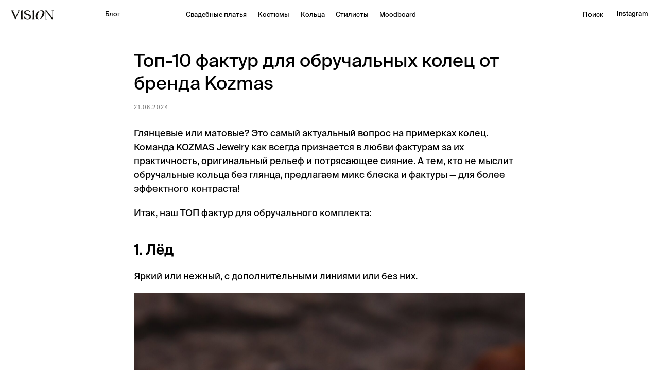

--- FILE ---
content_type: text/html; charset=UTF-8
request_url: https://visiontrends.ru/blog/tpost/ga3jeivtb1-top-10-faktur-dlya-obruchalnih-kolets-ot
body_size: 28708
content:
<!DOCTYPE html> <html> <head> <meta charset="utf-8" /> <meta http-equiv="Content-Type" content="text/html; charset=utf-8" /> <meta name="viewport" content="width=device-width, initial-scale=1.0" /> <!--metatextblock-->
    <title>Топ-10 фактур для обручальных колец от бренда Kozmas</title>
    <meta name="description" content="Признаёмся в любви фактурам за их практичность, оригинальный рельеф и сияние.">
    <meta name="keywords" content="">
    <meta name="robots" content="index, follow" />

    <meta property="og:title" content="Топ-10 фактур для обручальных колец от бренда Kozmas" />
    <meta property="og:description" content="Признаёмся в любви фактурам за их практичность, оригинальный рельеф и сияние." />
    <meta property="og:type" content="website" />
    <meta property="og:url" content="https://visiontrends.ru/blog/tpost/ga3jeivtb1-top-10-faktur-dlya-obruchalnih-kolets-ot" />
    <meta property="og:image" content="https://static.tildacdn.com/tild6338-3530-4435-a365-343366306331/2024-06-11_09-14-23_.jpeg" />

    <link rel="canonical" href="https://visiontrends.ru/blog/tpost/ga3jeivtb1-top-10-faktur-dlya-obruchalnih-kolets-ot" />
    <link rel="alternate" type="application/rss+xml" title="Vision Blog" href="https://visiontrends.ru/rss-feed-939008226681.xml" />
    <link rel="amphtml" href="https://visiontrends.ru/blog/tpost/ga3jeivtb1-top-10-faktur-dlya-obruchalnih-kolets-ot?amp=true">

<!--/metatextblock--> <meta name="format-detection" content="telephone=no" /> <meta http-equiv="x-dns-prefetch-control" content="on"> <link rel="dns-prefetch" href="https://ws.tildacdn.com"> <link rel="dns-prefetch" href="https://static.tildacdn.com"> <link rel="shortcut icon" href="https://static.tildacdn.com/tild6332-3438-4933-a638-636361643033/favicon_9.ico" type="image/x-icon" /> <!-- Assets --> <script src="https://neo.tildacdn.com/js/tilda-fallback-1.0.min.js" async charset="utf-8"></script> <link rel="stylesheet" href="https://static.tildacdn.com/css/tilda-grid-3.0.min.css" type="text/css" media="all" onerror="this.loaderr='y';"/> <link rel="stylesheet" href="https://static.tildacdn.com/ws/project7037957/tilda-blocks-page38883405.min.css?t=1762773236" type="text/css" media="all" onerror="this.loaderr='y';" /><link rel="stylesheet" href="https://static.tildacdn.com/ws/project7037957/tilda-blocks-page38883278.min.css?t=1762773236" type="text/css" media="all" onerror="this.loaderr='y';" /><link rel="stylesheet" href="https://static.tildacdn.com/ws/project7037957/tilda-blocks-page39754599.min.css?t=1729339156" type="text/css" media="all" onerror="this.loaderr='y';" /> <link rel="stylesheet" href="https://static.tildacdn.com/css/tilda-animation-2.0.min.css" type="text/css" media="all" onerror="this.loaderr='y';" /> <link rel="stylesheet" href="https://static.tildacdn.com/css/tilda-popup-1.1.min.css" type="text/css" media="print" onload="this.media='all';" onerror="this.loaderr='y';" /> <noscript><link rel="stylesheet" href="https://static.tildacdn.com/css/tilda-popup-1.1.min.css" type="text/css" media="all" /></noscript> <link rel="stylesheet" href="https://static.tildacdn.com/css/tilda-feed-1.0.min.css" type="text/css" media="all" /><link rel="stylesheet" href="https://static.tildacdn.com/css/tilda-catalog-1.1.min.css" type="text/css" media="all" /> <link rel="stylesheet" href="https://static.tildacdn.com/css/tilda-slds-1.4.min.css" type="text/css" media="print" onload="this.media='all';" onerror="this.loaderr='y';" /> <noscript><link rel="stylesheet" href="https://static.tildacdn.com/css/tilda-slds-1.4.min.css" type="text/css" media="all" /></noscript> <link rel="stylesheet" href="https://static.tildacdn.com/css/tilda-forms-1.0.min.css" type="text/css" media="all" onerror="this.loaderr='y';" /> <link rel="stylesheet" href="https://static.tildacdn.com/css/tilda-zoom-2.0.min.css" type="text/css" media="print" onload="this.media='all';" onerror="this.loaderr='y';" /> <noscript><link rel="stylesheet" href="https://static.tildacdn.com/css/tilda-zoom-2.0.min.css" type="text/css" media="all" /></noscript> <script nomodule src="https://static.tildacdn.com/js/tilda-polyfill-1.0.min.js" charset="utf-8"></script> <script type="text/javascript">function t_onReady(func) {if(document.readyState!='loading') {func();} else {document.addEventListener('DOMContentLoaded',func);}}
function t_onFuncLoad(funcName,okFunc,time) {if(typeof window[funcName]==='function') {okFunc();} else {setTimeout(function() {t_onFuncLoad(funcName,okFunc,time);},(time||100));}}function t_throttle(fn,threshhold,scope) {return function() {fn.apply(scope||this,arguments);};}function t396_initialScale(t){t=document.getElementById("rec"+t);if(t){t=t.querySelector(".t396__artboard");if(t){var e,r=document.documentElement.clientWidth,a=[];if(i=t.getAttribute("data-artboard-screens"))for(var i=i.split(","),l=0;l<i.length;l++)a[l]=parseInt(i[l],10);else a=[320,480,640,960,1200];for(l=0;l<a.length;l++){var n=a[l];n<=r&&(e=n)}var o="edit"===window.allrecords.getAttribute("data-tilda-mode"),d="center"===t396_getFieldValue(t,"valign",e,a),c="grid"===t396_getFieldValue(t,"upscale",e,a),s=t396_getFieldValue(t,"height_vh",e,a),u=t396_getFieldValue(t,"height",e,a),g=!!window.opr&&!!window.opr.addons||!!window.opera||-1!==navigator.userAgent.indexOf(" OPR/");if(!o&&d&&!c&&!s&&u&&!g){for(var _=parseFloat((r/e).toFixed(3)),f=[t,t.querySelector(".t396__carrier"),t.querySelector(".t396__filter")],l=0;l<f.length;l++)f[l].style.height=Math.floor(parseInt(u,10)*_)+"px";t396_scaleInitial__getElementsToScale(t).forEach(function(t){t.style.zoom=_})}}}}function t396_scaleInitial__getElementsToScale(t){return t?Array.prototype.slice.call(t.children).filter(function(t){return t&&(t.classList.contains("t396__elem")||t.classList.contains("t396__group"))}):[]}function t396_getFieldValue(t,e,r,a){var i=a[a.length-1],l=r===i?t.getAttribute("data-artboard-"+e):t.getAttribute("data-artboard-"+e+"-res-"+r);if(!l)for(var n=0;n<a.length;n++){var o=a[n];if(!(o<=r)&&(l=o===i?t.getAttribute("data-artboard-"+e):t.getAttribute("data-artboard-"+e+"-res-"+o)))break}return l}</script> <script src="https://static.tildacdn.com/js/jquery-1.10.2.min.js" charset="utf-8" onerror="this.loaderr='y';"></script> <script src="https://static.tildacdn.com/js/tilda-scripts-3.0.min.js" charset="utf-8" defer onerror="this.loaderr='y';"></script> <script src="https://static.tildacdn.com/ws/project7037957/tilda-blocks-page38883405.min.js?t=1762773236" onerror="this.loaderr='y';"></script><script src="https://static.tildacdn.com/ws/project7037957/tilda-blocks-page38883278.min.js?t=1762773236" onerror="this.loaderr='y';"></script><script src="https://static.tildacdn.com/ws/project7037957/tilda-blocks-page39754599.min.js?t=1729339156" charset="utf-8" onerror="this.loaderr='y';"></script> <script src="https://static.tildacdn.com/js/tilda-lazyload-1.0.min.js" charset="utf-8" async onerror="this.loaderr='y';"></script> <script src="https://static.tildacdn.com/js/tilda-animation-2.0.min.js" charset="utf-8" async onerror="this.loaderr='y';"></script> <script src="https://static.tildacdn.com/js/tilda-zero-1.1.min.js" charset="utf-8" async onerror="this.loaderr='y';"></script> <script src="https://static.tildacdn.com/js/tilda-feed-1.0.min.js" charset="utf-8"></script><script src="https://static.tildacdn.com/js/tilda-zero-fixed-1.0.min.js" charset="utf-8"></script><script src="https://static.tildacdn.com/js/tilda-zero-forms-1.0.min.js" charset="utf-8"></script><script src="https://static.tildacdn.com/js/tilda-zero-gallery-1.0.min.js" charset="utf-8"></script><script src="https://static.tildacdn.com/js/tilda-zero-tooltip-1.0.min.js" charset="utf-8"></script><script src="https://static.tildacdn.com/js/tilda-zero-video-1.0.min.js" charset="utf-8"></script><script src="https://static.tildacdn.com/js/tilda-catalog-1.1.min.js" charset="utf-8"></script><script src="https://static.tildacdn.com/js/tilda-products-1.0.min.js" charset="utf-8"></script><script src="https://static.tildacdn.com/js/tilda-submenublocks-1.0.min.js" charset="utf-8"></script><script src="https://static.tildacdn.com/js/tilda-map-1.0.min.js" charset="utf-8"></script><script src="https://static.tildacdn.com/js/tilda-vote-1.1.min.js" charset="utf-8"></script> <script src="https://static.tildacdn.com/js/tilda-slds-1.4.min.js" charset="utf-8" async onerror="this.loaderr='y';"></script> <script src="https://static.tildacdn.com/js/hammer.min.js" charset="utf-8" async onerror="this.loaderr='y';"></script> <script src="https://static.tildacdn.com/js/tilda-menu-1.0.min.js" charset="utf-8" async onerror="this.loaderr='y';"></script> <script src="https://static.tildacdn.com/js/tilda-popup-1.0.min.js" charset="utf-8" async onerror="this.loaderr='y';"></script> <script src="https://static.tildacdn.com/js/tilda-forms-1.0.min.js" charset="utf-8" async onerror="this.loaderr='y';"></script> <script src="https://static.tildacdn.com/js/tilda-animation-sbs-1.0.min.js" charset="utf-8" async onerror="this.loaderr='y';"></script> <script src="https://static.tildacdn.com/js/tilda-zoom-2.0.min.js" charset="utf-8" async onerror="this.loaderr='y';"></script> <script src="https://static.tildacdn.com/js/tilda-zero-scale-1.0.min.js" charset="utf-8" async onerror="this.loaderr='y';"></script> <script src="https://static.tildacdn.com/js/tilda-skiplink-1.0.min.js" charset="utf-8" async onerror="this.loaderr='y';"></script> <script src="https://static.tildacdn.com/js/tilda-events-1.0.min.js" charset="utf-8" async onerror="this.loaderr='y';"></script> <script type="text/javascript">window.dataLayer=window.dataLayer||[];</script> <script type="text/javascript">(function() {if((/bot|google|yandex|baidu|bing|msn|duckduckbot|teoma|slurp|crawler|spider|robot|crawling|facebook/i.test(navigator.userAgent))===false&&typeof(sessionStorage)!='undefined'&&sessionStorage.getItem('visited')!=='y'&&document.visibilityState){var style=document.createElement('style');style.type='text/css';style.innerHTML='@media screen and (min-width: 980px) {.t-records {opacity: 0;}.t-records_animated {-webkit-transition: opacity ease-in-out .2s;-moz-transition: opacity ease-in-out .2s;-o-transition: opacity ease-in-out .2s;transition: opacity ease-in-out .2s;}.t-records.t-records_visible {opacity: 1;}}';document.getElementsByTagName('head')[0].appendChild(style);function t_setvisRecs(){var alr=document.querySelectorAll('.t-records');Array.prototype.forEach.call(alr,function(el) {el.classList.add("t-records_animated");});setTimeout(function() {Array.prototype.forEach.call(alr,function(el) {el.classList.add("t-records_visible");});sessionStorage.setItem("visited","y");},400);}
document.addEventListener('DOMContentLoaded',t_setvisRecs);}})();</script></head> <body class="t-body" style="margin:0;"> <!--allrecords--> <div id="allrecords" class="t-records" data-post-page="y" data-hook="blocks-collection-content-node" data-tilda-project-id="7037957" data-tilda-page-id="39754599" data-tilda-page-alias="blog" data-tilda-formskey="ee1dfeabfe0ec9a570ac6988a7037957" data-tilda-lazy="yes" data-tilda-root-zone="com">

<!-- POST START -->

<!--header-->
<div id="t-header" class="t-records" data-hook="blocks-collection-content-node" data-tilda-project-id="7037957" data-tilda-page-id="38883405" data-tilda-formskey="ee1dfeabfe0ec9a570ac6988a7037957" data-tilda-lazy="yes" data-tilda-root-zone="one"  >

<div id="rec628568168" class="r t-rec" style=" " data-animationappear="off" data-record-type="396"   >
<!-- T396 -->
<style>#rec628568168 .t396__artboard {position: fixed;width: 100%;left: 0;top: 0;z-index: 990;}#rec628568168 .t396__artboard {height: 50px; background-color: #ffffff; }#rec628568168 .t396__filter {height: 50px;    }#rec628568168 .t396__carrier{height: 50px;background-position: center center;background-attachment: scroll;background-size: cover;background-repeat: no-repeat;}@media screen and (max-width: 1199px) {#rec628568168 .t396__artboard,#rec628568168 .t396__filter,#rec628568168 .t396__carrier {}#rec628568168 .t396__filter {}#rec628568168 .t396__carrier {background-attachment: scroll;}}@media screen and (max-width: 959px) {#rec628568168 .t396__artboard,#rec628568168 .t396__filter,#rec628568168 .t396__carrier {}#rec628568168 .t396__filter {}#rec628568168 .t396__carrier {background-attachment: scroll;}}@media screen and (max-width: 639px) {#rec628568168 .t396__artboard,#rec628568168 .t396__filter,#rec628568168 .t396__carrier {}#rec628568168 .t396__filter {}#rec628568168 .t396__carrier {background-attachment: scroll;}}@media screen and (max-width: 479px) {#rec628568168 .t396__artboard,#rec628568168 .t396__filter,#rec628568168 .t396__carrier {}#rec628568168 .t396__filter {}#rec628568168 .t396__carrier {background-attachment: scroll;}}                                                            #rec628568168 .tn-elem[data-elem-id="1692132612043"] { z-index: 2; top: calc(25px - 0px + 2px);left: calc(50% - 600px + 20px);width: 78px;}#rec628568168 .tn-elem[data-elem-id="1692132612043"] .tn-atom {  background-position: center center;border-color:  transparent ;border-style:  solid ;  }@media screen and (max-width: 1199px) {#rec628568168 .tn-elem[data-elem-id="1692132612043"] {left: calc(50% - 480px + 10px);}}@media screen and (max-width: 959px) {}@media screen and (max-width: 639px) {}@media screen and (max-width: 479px) {#rec628568168 .tn-elem[data-elem-id="1692132612043"] {width: 63px;}}                                                        #rec628568168 .tn-elem[data-elem-id="1695299591853"] { color: #000000; z-index: 3; top: calc(25px - 0px + 2px);left: calc(50% - 600px + 1061px);width: 58px;}#rec628568168 .tn-elem[data-elem-id="1695299591853"] .tn-atom { color: #000000;  font-size: 12px;  font-family: 'SuisseIntl',Arial,sans-serif;  line-height: 1.55;  font-weight: 400;   background-position: center center;border-color:  transparent ;border-style:  solid ;  }@media screen and (max-width: 1199px) {#rec628568168 .tn-elem[data-elem-id="1695299591853"] {left: calc(50% - 480px + 813px);}#rec628568168 .tn-elem[data-elem-id="1695299591853"] {text-align: right;}#rec628568168 .tn-elem[data-elem-id="1695299591853"] .tn-atom { letter-spacing: -0.5px; }}@media screen and (max-width: 959px) {#rec628568168 .tn-elem[data-elem-id="1695299591853"] {top: calc(25px - 0px + 3px);left: calc(50% - 320px + 501px);}#rec628568168 .tn-elem[data-elem-id="1695299591853"] {text-align: right;}}@media screen and (max-width: 639px) {#rec628568168 .tn-elem[data-elem-id="1695299591853"] {left: calc(50% - 240px + 345px);}}@media screen and (max-width: 479px) {#rec628568168 .tn-elem[data-elem-id="1695299591853"] {top: calc(25px - 0px + -112px);left: calc(50% - 160px + 132px);width: 13px;}#rec628568168 .tn-elem[data-elem-id="1695299591853"] {text-align: left;}}                                                        #rec628568168 .tn-elem[data-elem-id="1692132892653"] { color: #000000; text-align: right;  z-index: 4; top: calc(25px - 0px + -100px);left: calc(50% - 600px + 1109px);width: 66px;}#rec628568168 .tn-elem[data-elem-id="1692132892653"] .tn-atom { color: #000000;  font-size: 12px;  font-family: 'SuisseIntl',Arial,sans-serif;  line-height: 1.55;  font-weight: 400;   background-position: center center;border-color:  transparent ;border-style:  solid ;  }@media screen and (max-width: 1199px) {#rec628568168 .tn-elem[data-elem-id="1692132892653"] {top: calc(25px - 0px + -94px);left: calc(50% - 480px + 886px);}}@media screen and (max-width: 959px) {#rec628568168 .tn-elem[data-elem-id="1692132892653"] {top: calc(25px - 0px + 3px);left: calc(50% - 320px + 564px);}}@media screen and (max-width: 639px) {#rec628568168 .tn-elem[data-elem-id="1692132892653"] {left: calc(50% - 240px + 404px);}}@media screen and (max-width: 479px) {#rec628568168 .tn-elem[data-elem-id="1692132892653"] {top: calc(25px - 0px + 0px);left: calc(50% - 160px + 264px);width: 26px;}#rec628568168 .tn-elem[data-elem-id="1692132892653"] {text-align: left;}}                                                            #rec628568168 .tn-elem[data-elem-id="1692132931535"] { color: #000000; text-align: right;  z-index: 5; top: calc(25px - 0px + 2px);left: calc(50% - 600px + 1114px);width: 66px;}#rec628568168 .tn-elem[data-elem-id="1692132931535"] .tn-atom { color: #000000;  font-size: 12px;  font-family: 'SuisseIntl',Arial,sans-serif;  line-height: 1.55;  font-weight: 400;   background-position: center center;border-color:  transparent ;border-style:  solid ;  }@media screen and (max-width: 1199px) {#rec628568168 .tn-elem[data-elem-id="1692132931535"] {left: calc(50% - 480px + 884px);}}@media screen and (max-width: 959px) {#rec628568168 .tn-elem[data-elem-id="1692132931535"] {top: calc(25px - 0px + -121px);left: calc(50% - 320px + 746px);}}@media screen and (max-width: 639px) {}@media screen and (max-width: 479px) {}                                                        #rec628568168 .tn-elem[data-elem-id="1692132931530"] { color: #000000; z-index: 6; top: calc(25px - 0px + 3px);left: calc(50% - 600px + 191px);width: 27px;}#rec628568168 .tn-elem[data-elem-id="1692132931530"] .tn-atom { color: #000000;  font-size: 12px;  font-family: 'SuisseIntl',Arial,sans-serif;  line-height: 1.55;  font-weight: 400;   background-position: center center;border-color:  transparent ;border-style:  solid ;  }@media screen and (max-width: 1199px) {#rec628568168 .tn-elem[data-elem-id="1692132931530"] {top: calc(25px - 0px + 3px);left: calc(50% - 480px + 150px);}#rec628568168 .tn-elem[data-elem-id="1692132931530"] .tn-atom { letter-spacing: -0.5px; }}@media screen and (max-width: 959px) {#rec628568168 .tn-elem[data-elem-id="1692132931530"] {top: calc(25px - 0px + 3px);left: calc(50% - 320px + 328px);}#rec628568168 .tn-elem[data-elem-id="1692132931530"] {text-align: right;}}@media screen and (max-width: 639px) {#rec628568168 .tn-elem[data-elem-id="1692132931530"] {top: calc(25px - 0px + 4px);left: calc(50% - 240px + 168px);}}@media screen and (max-width: 479px) {#rec628568168 .tn-elem[data-elem-id="1692132931530"] {top: calc(25px - 0px + 2px);left: calc(50% - 160px + 108px);width: 10px;}#rec628568168 .tn-elem[data-elem-id="1692132931530"] {text-align: left;}}                                                            #rec628568168 .tn-elem[data-elem-id="1692287288858"] { color: #000000; z-index: 7; top: calc(25px - 0px + 4px);left: calc(50% - 600px + 338px);width: 117px;}#rec628568168 .tn-elem[data-elem-id="1692287288858"] .tn-atom { color: #000000;  font-size: 12px;  font-family: 'SuisseIntl',Arial,sans-serif;  line-height: 1.55;  font-weight: 400;   background-position: center center;border-color:  transparent ;border-style:  solid ;  }@media screen and (max-width: 1199px) {#rec628568168 .tn-elem[data-elem-id="1692287288858"] {top: calc(25px - 0px + 3px);left: calc(50% - 480px + 242px);}}@media screen and (max-width: 959px) {#rec628568168 .tn-elem[data-elem-id="1692287288858"] {top: calc(25px - 0px + -118px);}}@media screen and (max-width: 639px) {}@media screen and (max-width: 479px) {}                                                            #rec628568168 .tn-elem[data-elem-id="1692287290307"] { color: #000000; z-index: 8; top: calc(25px - 0px + 4px);left: calc(50% - 600px + 470px);width: 30px;}#rec628568168 .tn-elem[data-elem-id="1692287290307"] .tn-atom { color: #000000;  font-size: 12px;  font-family: 'SuisseIntl',Arial,sans-serif;  line-height: 1.55;  font-weight: 400;   background-position: center center;border-color:  transparent ;border-style:  solid ;  }@media screen and (max-width: 1199px) {#rec628568168 .tn-elem[data-elem-id="1692287290307"] {top: calc(25px - 0px + 3px);left: calc(50% - 480px + 374px);}}@media screen and (max-width: 959px) {#rec628568168 .tn-elem[data-elem-id="1692287290307"] {top: calc(25px - 0px + -118px);}}@media screen and (max-width: 639px) {}@media screen and (max-width: 479px) {}                                                            #rec628568168 .tn-elem[data-elem-id="1692287291391"] { color: #000000; z-index: 9; top: calc(25px - 0px + 4px);left: calc(50% - 600px + 547px);width: 19px;}#rec628568168 .tn-elem[data-elem-id="1692287291391"] .tn-atom { color: #000000;  font-size: 12px;  font-family: 'SuisseIntl',Arial,sans-serif;  line-height: 1.55;  font-weight: 400;   background-position: center center;border-color:  transparent ;border-style:  solid ;  }@media screen and (max-width: 1199px) {#rec628568168 .tn-elem[data-elem-id="1692287291391"] {top: calc(25px - 0px + 3px);left: calc(50% - 480px + 452px);}}@media screen and (max-width: 959px) {#rec628568168 .tn-elem[data-elem-id="1692287291391"] {top: calc(25px - 0px + -118px);}}@media screen and (max-width: 639px) {}@media screen and (max-width: 479px) {}                                                          #rec628568168 .tn-elem[data-elem-id="1698418474719"] { color: #000000; z-index: 10; top: calc(25px - 0px + 4px);left: calc(50% - 600px + 611px);width: 26px;}#rec628568168 .tn-elem[data-elem-id="1698418474719"] .tn-atom { color: #000000;  font-size: 12px;  font-family: 'SuisseIntl',Arial,sans-serif;  line-height: 1.55;  font-weight: 400;   background-position: center center;border-color:  transparent ;border-style:  solid ;  }@media screen and (max-width: 1199px) {#rec628568168 .tn-elem[data-elem-id="1698418474719"] {top: calc(25px - 0px + 3px);left: calc(50% - 480px + 600px);width: 70px;}}@media screen and (max-width: 959px) {#rec628568168 .tn-elem[data-elem-id="1698418474719"] {top: calc(25px - 0px + -108pxpx);}}@media screen and (max-width: 639px) {}@media screen and (max-width: 479px) {}                                                        #rec628568168 .tn-elem[data-elem-id="1707635890457"] { color: #000000; z-index: 11; top: calc(25px - 0px + 2px);left: calc(50% - 600px + 691px);width: 33px;}#rec628568168 .tn-elem[data-elem-id="1707635890457"] .tn-atom { color: #000000;  font-size: 12px;  font-family: 'SuisseIntl',Arial,sans-serif;  line-height: 1.55;  font-weight: 400;   background-position: center center;border-color:  transparent ;border-style:  solid ;  }@media screen and (max-width: 1199px) {#rec628568168 .tn-elem[data-elem-id="1707635890457"] {top: calc(25px - 0px + 3px);left: calc(50% - 480px + 682px);width: 70px;}}@media screen and (max-width: 959px) {#rec628568168 .tn-elem[data-elem-id="1707635890457"] {top: calc(25px - 0px + 3px);left: calc(50% - 320px + 410px);}}@media screen and (max-width: 639px) {#rec628568168 .tn-elem[data-elem-id="1707635890457"] {top: calc(25px - 0px + 3px);left: calc(50% - 240px + 250px);}}@media screen and (max-width: 479px) {#rec628568168 .tn-elem[data-elem-id="1707635890457"] {top: calc(25px - 0px + 0px);left: calc(50% - 160px + 167px);width: 39px;}}                                                            #rec628568168 .tn-elem[data-elem-id="1692287288858"] { color: #000000; z-index: 7; top: calc(25px - 0px + 4px);left: calc(50% - 600px + 338px);width: 117px;}#rec628568168 .tn-elem[data-elem-id="1692287288858"] .tn-atom { color: #000000;  font-size: 12px;  font-family: 'SuisseIntl',Arial,sans-serif;  line-height: 1.55;  font-weight: 400;   background-position: center center;border-color:  transparent ;border-style:  solid ;  }@media screen and (max-width: 1199px) {#rec628568168 .tn-elem[data-elem-id="1692287288858"] {top: calc(25px - 0px + 3px);left: calc(50% - 480px + 242px);}}@media screen and (max-width: 959px) {#rec628568168 .tn-elem[data-elem-id="1692287288858"] {top: calc(25px - 0px + -118px);}}@media screen and (max-width: 639px) {}@media screen and (max-width: 479px) {}                                                            #rec628568168 .tn-elem[data-elem-id="1692287290307"] { color: #000000; z-index: 8; top: calc(25px - 0px + 4px);left: calc(50% - 600px + 470px);width: 30px;}#rec628568168 .tn-elem[data-elem-id="1692287290307"] .tn-atom { color: #000000;  font-size: 12px;  font-family: 'SuisseIntl',Arial,sans-serif;  line-height: 1.55;  font-weight: 400;   background-position: center center;border-color:  transparent ;border-style:  solid ;  }@media screen and (max-width: 1199px) {#rec628568168 .tn-elem[data-elem-id="1692287290307"] {top: calc(25px - 0px + 3px);left: calc(50% - 480px + 374px);}}@media screen and (max-width: 959px) {#rec628568168 .tn-elem[data-elem-id="1692287290307"] {top: calc(25px - 0px + -118px);}}@media screen and (max-width: 639px) {}@media screen and (max-width: 479px) {}                                                            #rec628568168 .tn-elem[data-elem-id="1692287291391"] { color: #000000; z-index: 9; top: calc(25px - 0px + 4px);left: calc(50% - 600px + 547px);width: 19px;}#rec628568168 .tn-elem[data-elem-id="1692287291391"] .tn-atom { color: #000000;  font-size: 12px;  font-family: 'SuisseIntl',Arial,sans-serif;  line-height: 1.55;  font-weight: 400;   background-position: center center;border-color:  transparent ;border-style:  solid ;  }@media screen and (max-width: 1199px) {#rec628568168 .tn-elem[data-elem-id="1692287291391"] {top: calc(25px - 0px + 3px);left: calc(50% - 480px + 452px);}}@media screen and (max-width: 959px) {#rec628568168 .tn-elem[data-elem-id="1692287291391"] {top: calc(25px - 0px + -118px);}}@media screen and (max-width: 639px) {}@media screen and (max-width: 479px) {}                                                          #rec628568168 .tn-elem[data-elem-id="1698418474719"] { color: #000000; z-index: 10; top: calc(25px - 0px + 4px);left: calc(50% - 600px + 611px);width: 26px;}#rec628568168 .tn-elem[data-elem-id="1698418474719"] .tn-atom { color: #000000;  font-size: 12px;  font-family: 'SuisseIntl',Arial,sans-serif;  line-height: 1.55;  font-weight: 400;   background-position: center center;border-color:  transparent ;border-style:  solid ;  }@media screen and (max-width: 1199px) {#rec628568168 .tn-elem[data-elem-id="1698418474719"] {top: calc(25px - 0px + 3px);left: calc(50% - 480px + 600px);width: 70px;}}@media screen and (max-width: 959px) {#rec628568168 .tn-elem[data-elem-id="1698418474719"] {top: calc(25px - 0px + -108pxpx);}}@media screen and (max-width: 639px) {}@media screen and (max-width: 479px) {}                                                        #rec628568168 .tn-elem[data-elem-id="1707635890457"] { color: #000000; z-index: 11; top: calc(25px - 0px + 2px);left: calc(50% - 600px + 691px);width: 33px;}#rec628568168 .tn-elem[data-elem-id="1707635890457"] .tn-atom { color: #000000;  font-size: 12px;  font-family: 'SuisseIntl',Arial,sans-serif;  line-height: 1.55;  font-weight: 400;   background-position: center center;border-color:  transparent ;border-style:  solid ;  }@media screen and (max-width: 1199px) {#rec628568168 .tn-elem[data-elem-id="1707635890457"] {top: calc(25px - 0px + 3px);left: calc(50% - 480px + 682px);width: 70px;}}@media screen and (max-width: 959px) {#rec628568168 .tn-elem[data-elem-id="1707635890457"] {top: calc(25px - 0px + 3px);left: calc(50% - 320px + 410px);}}@media screen and (max-width: 639px) {#rec628568168 .tn-elem[data-elem-id="1707635890457"] {top: calc(25px - 0px + 3px);left: calc(50% - 240px + 250px);}}@media screen and (max-width: 479px) {#rec628568168 .tn-elem[data-elem-id="1707635890457"] {top: calc(25px - 0px + 0px);left: calc(50% - 160px + 167px);width: 39px;}}</style>










<div class='t396'>

	<div class="t396__artboard" data-artboard-recid="628568168" data-artboard-screens="320,480,640,960,1200"

				data-artboard-height="50"
		data-artboard-valign="center"
				 data-artboard-upscale="window" 						 data-artboard-pos="fixed" 										
							
																																											
																																																
																																											
																																																
																																											
																																																
																																											
																																																
						>

		
				
								
																											
																											
																											
																											
					
					<div class="t396__carrier" data-artboard-recid="628568168"></div>
		
		
		<div class="t396__filter" data-artboard-recid="628568168"></div>

		
					
						
	
			
						
												
												
												
												
								
	<div class='t396__elem tn-elem tn-elem__6285681681692132612043' data-elem-id='1692132612043' data-elem-type='image'
				data-field-top-value="2"
		data-field-left-value="20"
				 data-field-width-value="78" 		data-field-axisy-value="center"
		data-field-axisx-value="left"
		data-field-container-value="grid"
		data-field-topunits-value="px"
		data-field-leftunits-value="px"
		data-field-heightunits-value=""
		data-field-widthunits-value="px"
																																														 data-field-filewidth-value="934" 		 data-field-fileheight-value="205" 														 data-field-lazyoff-value="y" 
							
			
																																																																																																																								
																 data-field-width-res-320-value="63" 																																																																																																								
			
					
			
																																																																																																																								
																																																																																																																								
			
					
			
																																																																																																																								
																																																																																																																								
			
					
			
																																																																																																																								
								 data-field-left-res-960-value="10" 																																																																																																																
			
					
			
		
		
			>

		
									
				
							<a class='tn-atom' href="https://visiontrends.ru/"   >
									<img class='tn-atom__img' src='https://static.tildacdn.com/tild3038-3463-4533-b535-626566623364/Logo_Black.svg' alt='' imgfield='tn_img_1692132612043' />
							</a>
		
																			
																				
																				
																				
																				
					
				
				
				
				
				
				
				
				
	</div>

			
					
						
	
			
						
												
												
												
												
								
	<div class='t396__elem tn-elem tn-elem__6285681681695299591853' data-elem-id='1695299591853' data-elem-type='text'
				data-field-top-value="2"
		data-field-left-value="1061"
				 data-field-width-value="58" 		data-field-axisy-value="center"
		data-field-axisx-value="left"
		data-field-container-value="grid"
		data-field-topunits-value="px"
		data-field-leftunits-value="px"
		data-field-heightunits-value=""
		data-field-widthunits-value="px"
																																																														
							
			
																																																																																																																								
				 data-field-top-res-320-value="-112" 				 data-field-left-res-320-value="132" 								 data-field-width-res-320-value="13" 				 data-field-axisy-res-320-value="center" 																																																																																																				
			
					
			
																																																																																																																								
								 data-field-left-res-480-value="345" 																																																																																																																
			
					
			
																																																																																																																								
				 data-field-top-res-640-value="3" 				 data-field-left-res-640-value="501" 																																																																																																																
			
					
			
																																																																																																																								
								 data-field-left-res-960-value="813" 																																																																																																																
			
					
			
		
		
			>

		
									
							<div class='tn-atom'><a href="#search"style="color: inherit">Поиск</a></div>		
				
																			
																				
																				
																				
																				
					
				
				
				
				
				
				
				
				
	</div>

			
					
						
	
			
						
												
												
												
												
								
	<div class='t396__elem tn-elem tn-elem__6285681681692132892653' data-elem-id='1692132892653' data-elem-type='text'
				data-field-top-value="-100"
		data-field-left-value="1109"
				 data-field-width-value="66" 		data-field-axisy-value="center"
		data-field-axisx-value="left"
		data-field-container-value="grid"
		data-field-topunits-value="px"
		data-field-leftunits-value="px"
		data-field-heightunits-value=""
		data-field-widthunits-value="px"
																																																														
							
			
																																																																																																																								
				 data-field-top-res-320-value="0" 				 data-field-left-res-320-value="264" 								 data-field-width-res-320-value="26" 				 data-field-axisy-res-320-value="center" 																																																																																																				
			
					
			
																																																																																																																								
								 data-field-left-res-480-value="404" 																																																																																																																
			
					
			
																																																																																																																								
				 data-field-top-res-640-value="3" 				 data-field-left-res-640-value="564" 																																																																																																																
			
					
			
																																																																																																																								
				 data-field-top-res-960-value="-94" 				 data-field-left-res-960-value="886" 																																																																																																																
			
					
			
		
		
			>

		
									
							<div class='tn-atom'><a href="#menuopen"style="color: inherit">Бренды</a></div>		
				
																			
																				
																				
																				
																				
					
				
				
				
				
				
				
				
				
	</div>

			
					
						
	
			
						
												
												
												
												
								
	<div class='t396__elem tn-elem tn-elem__6285681681692132931535' data-elem-id='1692132931535' data-elem-type='text'
				data-field-top-value="2"
		data-field-left-value="1114"
				 data-field-width-value="66" 		data-field-axisy-value="center"
		data-field-axisx-value="left"
		data-field-container-value="grid"
		data-field-topunits-value="px"
		data-field-leftunits-value="px"
		data-field-heightunits-value=""
		data-field-widthunits-value="px"
																																																														
							
			
																																																																																																																								
																																																																																																																								
			
					
			
																																																																																																																								
																																																																																																																								
			
					
			
																																																																																																																								
				 data-field-top-res-640-value="-121" 				 data-field-left-res-640-value="746" 																																																																																																																
			
					
			
																																																																																																																								
								 data-field-left-res-960-value="884" 																																																																																																																
			
					
			
		
		
			>

		
									
							<div class='tn-atom'><a href="https://instagram.com/trends.vision?igshid=MzRlODBiNWFlZA=="target="_blank"style="color: inherit">Instagram</a></div>		
				
																			
																				
																				
																				
																				
					
				
				
				
				
				
				
				
				
	</div>

			
					
						
	
			
						
												
												
												
												
								
	<div class='t396__elem tn-elem tn-elem__6285681681692132931530' data-elem-id='1692132931530' data-elem-type='text'
				data-field-top-value="3"
		data-field-left-value="191"
				 data-field-width-value="27" 		data-field-axisy-value="center"
		data-field-axisx-value="left"
		data-field-container-value="grid"
		data-field-topunits-value="px"
		data-field-leftunits-value="px"
		data-field-heightunits-value=""
		data-field-widthunits-value="px"
																																																														
							
			
																																																																																																																								
				 data-field-top-res-320-value="2" 				 data-field-left-res-320-value="108" 								 data-field-width-res-320-value="10" 				 data-field-axisy-res-320-value="center" 																																																																																																				
			
					
			
																																																																																																																								
				 data-field-top-res-480-value="4" 				 data-field-left-res-480-value="168" 																																																																																																																
			
					
			
																																																																																																																								
				 data-field-top-res-640-value="3" 				 data-field-left-res-640-value="328" 																																																																																																																
			
					
			
																																																																																																																								
				 data-field-top-res-960-value="3" 				 data-field-left-res-960-value="150" 																																																																																																																
			
					
			
		
		
			>

		
									
							<div class='tn-atom'><a href="/blog"style="color: inherit">Блог</a></div>		
				
																			
																				
																				
																				
																				
					
				
				
				
				
				
				
				
				
	</div>

			
					
										
						
	
			
						
												
												
												
												
								
	<div class='t396__elem tn-elem tn-elem__6285681681692287288858' data-elem-id='1692287288858' data-elem-type='text'
				data-field-top-value="4"
		data-field-left-value="338"
				 data-field-width-value="117" 		data-field-axisy-value="center"
		data-field-axisx-value="left"
		data-field-container-value="grid"
		data-field-topunits-value="px"
		data-field-leftunits-value="px"
		data-field-heightunits-value=""
		data-field-widthunits-value="px"
																																																														
							
			
																																																																																																																								
																																																																																																																								
			
					
			
																																																																																																																								
																																																																																																																								
			
					
			
																																																																																																																								
				 data-field-top-res-640-value="-118" 																																																																																																																				
			
					
			
																																																																																																																								
				 data-field-top-res-960-value="3" 				 data-field-left-res-960-value="242" 																																																																																																																
			
					
			
		
		
			>

		
									
							<div class='tn-atom'><a href="https://visiontrends.ru/weddingdresses"style="color: inherit">Свадебные платья</a></div>		
				
																			
																				
																				
																				
																				
					
				
				
				
				
				
				
				
				
	</div>

			
							
						
	
			
						
												
												
												
												
								
	<div class='t396__elem tn-elem tn-elem__6285681681692287290307' data-elem-id='1692287290307' data-elem-type='text'
				data-field-top-value="4"
		data-field-left-value="470"
				 data-field-width-value="30" 		data-field-axisy-value="center"
		data-field-axisx-value="left"
		data-field-container-value="grid"
		data-field-topunits-value="px"
		data-field-leftunits-value="px"
		data-field-heightunits-value=""
		data-field-widthunits-value="px"
																																																														
							
			
																																																																																																																								
																																																																																																																								
			
					
			
																																																																																																																								
																																																																																																																								
			
					
			
																																																																																																																								
				 data-field-top-res-640-value="-118" 																																																																																																																				
			
					
			
																																																																																																																								
				 data-field-top-res-960-value="3" 				 data-field-left-res-960-value="374" 																																																																																																																
			
					
			
		
		
			>

		
									
							<div class='tn-atom'><a href="https://visiontrends.ru/suits"style="color: inherit">Костюмы</a></div>		
				
																			
																				
																				
																				
																				
					
				
				
				
				
				
				
				
				
	</div>

			
							
						
	
			
						
												
												
												
												
								
	<div class='t396__elem tn-elem tn-elem__6285681681692287291391' data-elem-id='1692287291391' data-elem-type='text'
				data-field-top-value="4"
		data-field-left-value="547"
				 data-field-width-value="19" 		data-field-axisy-value="center"
		data-field-axisx-value="left"
		data-field-container-value="grid"
		data-field-topunits-value="px"
		data-field-leftunits-value="px"
		data-field-heightunits-value=""
		data-field-widthunits-value="px"
																																																														
							
			
																																																																																																																								
																																																																																																																								
			
					
			
																																																																																																																								
																																																																																																																								
			
					
			
																																																																																																																								
				 data-field-top-res-640-value="-118" 																																																																																																																				
			
					
			
																																																																																																																								
				 data-field-top-res-960-value="3" 				 data-field-left-res-960-value="452" 																																																																																																																
			
					
			
		
		
			>

		
									
							<div class='tn-atom'><a href="https://visiontrends.ru/rings"style="color: inherit">Кольца</a></div>		
				
																			
																				
																				
																				
																				
					
				
				
				
				
				
				
				
				
	</div>

			
							
						
	
			
						
												
												
												
												
								
	<div class='t396__elem tn-elem tn-elem__6285681681698418474719' data-elem-id='1698418474719' data-elem-type='text'
				data-field-top-value="4"
		data-field-left-value="611"
				 data-field-width-value="26" 		data-field-axisy-value="center"
		data-field-axisx-value="left"
		data-field-container-value="grid"
		data-field-topunits-value="px"
		data-field-leftunits-value="px"
		data-field-heightunits-value=""
		data-field-widthunits-value="px"
																																																														
							
			
																																																																																																																								
																																																																																																																								
			
					
			
																																																																																																																								
																																																																																																																								
			
					
			
																																																																																																																								
				 data-field-top-res-640-value="-108px" 																																																																																																																				
			
					
			
																																																																																																																								
				 data-field-top-res-960-value="3" 				 data-field-left-res-960-value="600" 								 data-field-width-res-960-value="70" 																																																																																																								
			
					
			
		
		
			>

		
									
							<div class='tn-atom'><a href="https://visiontrends.ru/stylists"style="color: inherit">Стилисты</a></div>		
				
																			
																				
																				
																				
																				
					
				
				
				
				
				
				
				
				
	</div>

			
							
						
	
			
						
												
												
												
												
								
	<div class='t396__elem tn-elem tn-elem__6285681681707635890457' data-elem-id='1707635890457' data-elem-type='text'
				data-field-top-value="2"
		data-field-left-value="691"
				 data-field-width-value="33" 		data-field-axisy-value="center"
		data-field-axisx-value="left"
		data-field-container-value="grid"
		data-field-topunits-value="px"
		data-field-leftunits-value="px"
		data-field-heightunits-value=""
		data-field-widthunits-value="px"
																																																														
							
			
																																																																																																																								
				 data-field-top-res-320-value="0" 				 data-field-left-res-320-value="167" 								 data-field-width-res-320-value="39" 																																																																																																								
			
					
			
																																																																																																																								
				 data-field-top-res-480-value="3" 				 data-field-left-res-480-value="250" 																																																																																																																
			
					
			
																																																																																																																								
				 data-field-top-res-640-value="3" 				 data-field-left-res-640-value="410" 																																																																																																																
			
					
			
																																																																																																																								
				 data-field-top-res-960-value="3" 				 data-field-left-res-960-value="682" 								 data-field-width-res-960-value="70" 																																																																																																								
			
					
			
		
		
			>

		
									
							<div class='tn-atom'><a href="/moodboard"style="color: inherit">Moodboard</a></div>		
				
																			
																				
																				
																				
																				
					
				
				
				
				
				
				
				
				
	</div>

			
						
			</div> 
</div> 
<script>
											
											
											
											
											
					
					
				t_onFuncLoad('t396_initialScale', function () {
					t396_initialScale('628568168');
				});
			
					
	
		t_onReady(function () {
			t_onFuncLoad('t396_init', function () {
				t396_init('628568168');
			});
		});
	
</script>


<!-- /T396 -->

</div>


<div id="rec629528285" class="r t-rec t-rec_pt_0 t-rec_pb_0 t-screenmax-980px" style="padding-top:0px;padding-bottom:0px; " data-animationappear="off" data-record-type="450"  data-screen-max="980px" >
	
	
	
	


<!-- t450 -->


	<div id="nav629528285marker"></div>
	<div class="t450__overlay">
		<div class="t450__overlay_bg" 
			style=" ">
		</div>
	</div>

	<div id="nav629528285" 		class="t450  " 
		data-tooltip-hook="#menuopen" 
		style="max-width: 320px;">
		<button type="button" 
			class="t450__close-button t450__close t450_opened "
			 
			aria-label="Close menu">
			<div class="t450__close_icon">
				<span style="background-color:#bebebe;"></span>
				<span style="background-color:#bebebe;"></span>
				<span style="background-color:#bebebe;"></span>
				<span style="background-color:#bebebe;"></span>
			</div>
		</button>
		<div class="t450__container t-align_left">
			<div class="t450__top">
									<div class="t450__logowrapper">
												<a href="/"
							 
						>
																					<img class="t450__logoimg" 
									src="https://static.tildacdn.com/tild3962-6666-4465-a436-376131323532/Logo_White.svg" 
									imgfield="img"
																		 alt="">
																			</a>
											</div>
				
									<nav class="t450__menu">
						<ul role="list" class="t450__list t-menu__list">
																																								<li class="t450__list_item" 
										>
										<a class="t-menu__link-item " 
											href="https://visiontrends.ru/weddingdresses"
											 
																						 
																						data-menu-submenu-hook="" 
											data-menu-item-number="1" 
										>
											Свадебные платья
										</a>
																				</li>
																										<li class="t450__list_item" 
										>
										<a class="t-menu__link-item " 
											href="https://visiontrends.ru/suits"
											 
																						 
																						data-menu-submenu-hook="" 
											data-menu-item-number="2" 
										>
											Костюмы
										</a>
																				</li>
																										<li class="t450__list_item" 
										>
										<a class="t-menu__link-item " 
											href="https://visiontrends.ru/rings"
											 
																						 
																						data-menu-submenu-hook="" 
											data-menu-item-number="3" 
										>
											Кольца
										</a>
																				</li>
																										<li class="t450__list_item" 
										>
										<a class="t-menu__link-item " 
											href="https://visiontrends.ru/stylists"
											 
																						 
																						data-menu-submenu-hook="" 
											data-menu-item-number="4" 
										>
											Стилисты
										</a>
																				</li>
																										<li class="t450__list_item" 
										>
										<a class="t-menu__link-item " 
											href="/blog"
											 
																						 
																						data-menu-submenu-hook="" 
											data-menu-item-number="5" 
										>
											Блог
										</a>
																				</li>
																										<li class="t450__list_item" 
										>
										<a class="t-menu__link-item " 
											href="/moodboard"
											 
																						 
																						data-menu-submenu-hook="" 
											data-menu-item-number="6" 
										>
											Moodboard
										</a>
																				</li>
																																										</ul>
					</nav>
							</div>

			<div class="t450__rightside">
									<div class="t450__rightcontainer">
																		
																				<div class="t450__right_social_links">
																								
  

	
  

<div class="t-sociallinks">
  <ul role="list" class="t-sociallinks__wrapper" aria-label="Social media links">

    <!-- new soclinks --><li class="t-sociallinks__item t-sociallinks__item_instagram"><a  href="https://instagram.com/trends.vision?igshid=MzRlODBiNWFlZA==" target="_blank" rel="nofollow" aria-label="Instagram" title="Instagram" style="width: 30px; height: 30px;"><svg class="t-sociallinks__svg" role="presentation" width=30px height=30px viewBox="0 0 100 100" fill="none" xmlns="http://www.w3.org/2000/svg">
    <path fill-rule="evenodd" clip-rule="evenodd" d="M50 100C77.6142 100 100 77.6142 100 50C100 22.3858 77.6142 0 50 0C22.3858 0 0 22.3858 0 50C0 77.6142 22.3858 100 50 100ZM25 39.3918C25 31.4558 31.4566 25 39.3918 25H60.6082C68.5442 25 75 31.4566 75 39.3918V60.8028C75 68.738 68.5442 75.1946 60.6082 75.1946H39.3918C31.4558 75.1946 25 68.738 25 60.8028V39.3918ZM36.9883 50.0054C36.9883 42.8847 42.8438 37.0922 50.0397 37.0922C57.2356 37.0922 63.0911 42.8847 63.0911 50.0054C63.0911 57.1252 57.2356 62.9177 50.0397 62.9177C42.843 62.9177 36.9883 57.1252 36.9883 50.0054ZM41.7422 50.0054C41.7422 54.5033 45.4641 58.1638 50.0397 58.1638C54.6153 58.1638 58.3372 54.5041 58.3372 50.0054C58.3372 45.5066 54.6145 41.8469 50.0397 41.8469C45.4641 41.8469 41.7422 45.5066 41.7422 50.0054ZM63.3248 39.6355C65.0208 39.6355 66.3956 38.2606 66.3956 36.5646C66.3956 34.8687 65.0208 33.4938 63.3248 33.4938C61.6288 33.4938 60.2539 34.8687 60.2539 36.5646C60.2539 38.2606 61.6288 39.6355 63.3248 39.6355Z" fill="#ffffff"/>
</svg></a></li><!-- /new soclinks -->

      </ul>
</div>
															</div>
						
						
						
											</div>
							</div>
		</div>
	</div>



<script>
    t_onReady(function() {
		var rec = document.querySelector('#rec629528285');
		if (!rec) return;
		rec.setAttribute('data-animationappear', 'off');
		rec.style.opacity = 1;
		t_onFuncLoad('t450_initMenu', function () {
			t450_initMenu('629528285');
		});

        
    	    	
    	
            });
</script>


	<script>
		
		t_onReady(function () {
			var rec = document.querySelector('#rec629528285');
			if (!rec) return;
			var wrapperBlock = rec.querySelector('.t450');
			if (wrapperBlock) {
				wrapperBlock.classList.remove('t450__beforeready');
			}
			t_onFuncLoad('t450_appearMenu', function () {
				t450_appearMenu('629528285');
				window.addEventListener('scroll', t_throttle(function () {
					t450_appearMenu('629528285');
				}));
			});
		});
		
	</script>





<style>
#rec629528285 .t-menu__link-item{
		-webkit-transition: color 0.3s ease-in-out, opacity 0.3s ease-in-out;
	transition: color 0.3s ease-in-out, opacity 0.3s ease-in-out;	
		}



#rec629528285 .t-menu__link-item.t-active:not(.t978__menu-link){
	color:#ffffff !important;		}




@supports (overflow:-webkit-marquee) and (justify-content:inherit)
{
	#rec629528285 .t-menu__link-item,
	#rec629528285 .t-menu__link-item.t-active {
	opacity: 1 !important;
	}
}
</style>

																				
	


  
        
        
      
        
              
    
            
                                    
                                                          
                                        
                                        
                                        
                                        
                                        
                                        
                                                          
                                        
                                        
                   
    
        
    
                                  
              
     
   
  
  
        
        
      
        
              
    
            
                                    
                                                          
                                        
                                        
                                        
                                        
                                        
                                        
                                                          
                                        
                                        
                                        
                                                                              
                                        
                   
    
        
    
                                  
              
     
      
        
              
    
            
                                    
                                                          
                                        
                                        
                                        
                                        
                                        
                                        
                                                          
                                        
                                        
                                        
                                                                              
                                        
                   
    
        
    
                                  
              
     
   
    
        
        
      
        
              
    
            
                                    
                                                          
                                        
                                        
                                        
                                        
                                        
                                        
                                                          
                                        
                                        
                                        
                                                                              
                                        
                   
    
        
    
              
              
     
      
        
              
    
            
                                    
                                                                                
                                                          
                                        
                                        
                                        
                                        
                                                          
                                                          
                                        
                                        
                                        
                   
    
        
    
              
                            
     
   
      <style> #rec629528285 a.t-menu__link-item {  font-size: 18px;  color: #bebebe; font-family: 'SuisseIntl'; }</style>
  
</div>


<div id="rec643140283" class="r t-rec" style=" " data-animationappear="off" data-record-type="131"   >
<!-- T123 -->
    <div class="t123" >
        <div class="t-container_100 ">
            <div class="t-width t-width_100 ">
                <!-- nominify begin -->
                <!--!ANNEXX!--><!--!ANX001-2!--!><!--![{"id":"anxcommentblock","data":""},{"id":"","data":""},{"id":"1","data":".tn-elem__6285681681695299591853 .tn-atom a"},{"id":"color","data":"#"},{"id":"transition","data":"200"},{"id":"font-weight-checkbox","data":"false"},{"id":"font-weight","data":"400"},{"id":"widthline","data":"1"}]!--> <script> document.addEventListener("DOMContentLoaded", e => { function annexxAddStyle(numberMod, codestyle) { let styleBlock = document.querySelector('head > #annexxStyle' + numberMod); if (!styleBlock) { document.querySelector('head').insertAdjacentHTML('beforeend','<style id="annexxStyle' + numberMod + '"></style>'); styleBlock = document.querySelector('head > #annexxStyle' + numberMod); } let t = (function() { return !Array.from(styleBlock.childNodes).some(function(e) { if (e.textContent === codestyle) { return true; } }); }()); if (t) styleBlock.insertAdjacentHTML('beforeend',codestyle); } ".tn-elem__6285681681695299591853 .tn-atom a".replace(/,\s+$/,'').split(/,\s+|,/g).map(e => /\.tn-atom$/i.test(e) && !document.querySelector(e).getAttribute('href') ? e + ' a' : e).forEach(e => { if (!e) return false; setTimeout(function() { document.querySelectorAll(e).forEach(e => { let elem = e.closest('.t396__elem'), sbselem = elem ? elem.querySelector('.tn-atom__sbs-anim-wrapper') : false; if (elem && sbselem) { annexxAddStyle('001', ` ${elem.classList.value.split(' ').map(e => '.' + e).join('')} .tn-atom__sbs-anim-wrapper { display: flex !important; ${(function() { let align = getComputedStyle(elem).textAlign; switch (align) { case 'left': return 'justify-content: flex-start;'; break; case 'center': return 'justify-content: center;'; break; case 'right': return 'justify-content: flex-end;'; break; default: return 'justify-content: flex-start;'; break; } }())} align-items: center; width: 100%; height: auto; } ${elem.classList.value.split(' ').map(e => '.' + e).join('')} { overflow: visible; } `); } else if (elem) { annexxAddStyle('001', ` ${elem.classList.value.split(' ').map(e => '.' + e).join('')} { display: flex !important; ${(function() { let align = getComputedStyle(elem).textAlign; switch (align) { case 'left': return 'justify-content: flex-start;'; break; case 'center': return 'justify-content: center;'; break; case 'right': return 'justify-content: flex-end;'; break; default: return 'justify-content: flex-start;'; break; } }())} align-items: center; width: 100%; height: auto; overflow: visible; } `); } }); }, 200); annexxAddStyle('001', ` .js-product > a { display: inline !important; } .t898__icon { positon: absolute !important; } ${e}:not(.t396__elem) { position: relative; transition: color 200ms ease, font-weight 200ms ease !important; display: inline-block; width: fit-content; width: -moz-fit-content; bottom: 2px; } ${(function() { if ('#') { if (/rgb/.test('#')) { return ` ${e}:hover { color: # !important; } ` } else { return ` ${e}:hover { color: #${(function(){return '#'.replaceAll('#','')}())} !important; } ` } } else return ''; }())} ${e}::before { transform-origin: 100% 50%; transform: scale3d(0, 1, 1); transition: transform 0.3s; transition: transform 200ms !important; position: absolute; width: 100%; height: 1px; background: currentColor; top: 100%; left: 0; pointer-events: none; content: ''; } ${e}:hover::before { transform-origin: 0% 50%; transform: scale3d(1, 1, 1); } .t282__menu__item { width: fit-content; width: -moz-fit-content; margin-left: auto; margin-right: auto; } .t280__menu__item { width: fit-content; width: -moz-fit-content; } `); if (false) { annexxAddStyle('001', ` ${e}:hover { font-weight: 400 !important; } `); } }); }); </script>
                 
                <!-- nominify end -->
            </div>  
        </div>
    </div>

</div>


<div id="rec629241852" class="r t-rec" style=" " data-animationappear="off" data-record-type="985"   >
<!--tsearch-widget--->

<!-- @classes: t-name t-name_xs t-descr t-descr_xs t-text t-input -->

        
<div class="t985" data-search-showby="10" data-search-hook="#search">
        <div class="t985__overlay t-search-widget__overlay">
        <div class="t985__widgetheader t-search-widget__header" >
            <div class="t985__inputcontainer t-container">
                <div class="t-search-widget__inputcontainer t-col t-col_8 t-prefix_2">
                    <div class="t985__blockinput t-search-widget__blockinput" style="  ">
                        <input type="text" class="t985__input t-search-widget__input t-input" placeholder="Поиск по брендам" data-search-target="all" style="">
                        <svg role="presentation" class="t985__search-icon t-search-widget__search-icon" width="30" height="30" viewBox="0 0 30 30" fill="none" xmlns="http://www.w3.org/2000/svg">
                            <circle r="7.93388" transform="matrix(0.715639 0.698471 -0.715639 0.698471 18.5859 11.7816)" stroke-width="1.0" stroke="#b6b6b6"/>
                            <line y1="-0.5" x2="9.17531" y2="-0.5" transform="matrix(-0.715635 0.698474 -0.715635 -0.698474 12.75 16.9609)" stroke-width="1.0" stroke="#b6b6b6"/>
                        </svg>
                        <div class="t985__loading-icon t-search-widget__loading">
                            <svg role="presentation" width="24" height="24" viewBox="0 0 24 24" fill="none" xmlns="http://www.w3.org/2000/svg">
                                <path d="M5.12544 3.27734C2.57644 5.34 0.75 8.49358 0.75 12.028C0.75 17.3825 4.49041 21.8634 9.50089 23.0004" stroke="#b6b6b6"/>
                                <path d="M2 2.02734L5.75038 2.65241L5.12532 6.40279" stroke="#b6b6b6"/>
                                <path d="M18.8785 20.5C21.4275 18.4373 23.2539 15.2838 23.2539 11.7493C23.2539 6.39481 19.5135 1.91392 14.503 0.776984" stroke="#b6b6b6"/>
                                <path d="M22.0039 21.75L18.2534 21.1249L18.8785 17.3746" stroke="#b6b6b6"/>
                            </svg>
                        </div>
                        <div class="t985__clear-icon t-search-widget__clear-icon">
                            <svg role="presentation" width="12" height="12" viewBox="0 0 12 12" fill="none" xmlns="http://www.w3.org/2000/svg">
                                <path d="M1.00004 10.9659L10.9999 0.999962" stroke="#565656"/>
                                <path d="M10.9883 10.9986L1.00214 1.02924" stroke="#565656"/>
                            </svg>
                        </div>
                    </div>
                </div>
                <div class="t985__close-icon t-search-widget__close-icon">
                    <svg role="presentation" width="28" height="28" viewBox="0 0 28 28" fill="none" xmlns="http://www.w3.org/2000/svg">
                        <path d="M0.754014 27.4806L27.0009 1.32294" stroke="black"/>
                        <path d="M26.9688 27.5665L0.757956 1.39984" stroke="black"/>
                    </svg>
                </div>
            </div>
                    </div>
    </div>

    </div>

    <script>
        t_onReady(function () {
            var tildaSearchWidgetJs = 'https://static.tildacdn.com/js/tilda-searchwidget-';
            if (!document.querySelector('script[src^="https://search.tildacdn.com/static/tilda-searchwidget-"]') && !document.querySelector('script[src^="' + tildaSearchWidgetJs + '"]')) {
                var script = document.createElement('script');
                script.src = tildaSearchWidgetJs + '1.0.min.js';
                script.type = 'text/javascript';
                document.body.appendChild(script);
            }

            var tildaSearchWidgetCss = 'https://static.tildacdn.com/css/tilda-searchwidget-';
            if (!document.querySelector('link[href^="https://search.tildacdn.com/static/tilda-searchwidget-"]') && !document.querySelector('link[href^="' + tildaSearchWidgetCss + '"]')) {
                var link = document.createElement('link');
                link.href = tildaSearchWidgetCss + '1.0.min.css';
                link.rel = 'stylesheet';
                link.media = 'screen';
                document.body.appendChild(link);
            }

                    });
    </script>


<!--/tsearch-widget--->

                                                        
    
</div>

</div>
<!--/header-->



    <style>
        .t-feed__post-popup__close-wrapper {
            display: none !important;
        }
    </style>


      






<div id="rec643025251" class="r t-rec">
    <div class="t-feed">

        <div class="t-feed__post-popup t-popup_show" style="background-color:#ffffff;display:block;" data-feed-popup-postuid="ga3jeivtb1" data-feed-popup-feeduid="939008226681">

            <div class="t-feed__post-popup__close-wrapper">

                <a href="https://visiontrends.ru/blog" class="t-popup__close">
                    <div class="t-popup__close-wrapper">
                        <svg class="t-popup__close-icon" width="11" height="20" viewBox="0 0 11 20" fill="none" xmlns="http://www.w3.org/2000/svg">
                            <path d="M1 1L10 10L1 19" stroke="#000000" stroke-width="2"/>
                        </svg>
                    </div>
                </a>

                <div class="t-feed__post-popup__close-text-wrapper">
                    <div class="js-feed-close-text t-feed__post-popup__close-text t-descr t-descr_xxs" style="color:#000000;">
                                                    Vision Blog
                                            </div>
                </div>

                
            </div>

            <div class="t-feed__post-popup__container t-container t-popup__container t-popup__container-static">
                <div itemscope itemtype="https://schema.org/BlogPosting" class="t-feed__post-popup__content-wrapper">

                <div class="t-feed__post-popup__content t-col t-col_8">
                    <div style="display: none;">
                        <meta itemprop="datePublished" content="2024-06-21MSK02:44:00+03:00" />
                        <meta itemprop="dateModified" content="2024-06-21MSK13:33:17+03:00" />
                        <meta itemprop="mainEntityOfPage" content="https://visiontrends.ru/blog/tpost/ga3jeivtb1-top-10-faktur-dlya-obruchalnih-kolets-ot" />
                        <div itemprop="publisher" itemscope itemtype="https://schema.org/Organization">
                            <meta itemprop="logo" content="" />
                            <meta itemprop="name" content="" />
                            <meta itemprop="address" content="" />
                            <meta itemprop="telephone" content="" />
                        </div>
                    </div>

                                                                        
                                                            <div class="t-feed__post-popup__title-wrapper">
                                    <h1 itemprop="headline" class="js-feed-post-title t-feed__post-popup__title t-title t-title_xxs">Топ-10 фактур для обручальных колец от бренда Kozmas</h1>
                                </div>
                            
                                                                                            <div class="t-feed__post-popup__date-parts-wrapper t-feed__post-popup__date-parts-wrapper_aftertitle">
                                                                                                                    <span class="t-feed__post-popup__date-wrapper">
                                            <span class="js-feed-post-date t-feed__post-popup__date t-uptitle t-uptitle_sm">2024-06-21 02:44</span>
                                        </span>
                                                                                                                                                </div>
                                                            
                                                    
                                            
                    
                    
                    
                                            <div id="feed-text" class="r t-feed__post-popup__text-wrapper t-feed__post-popup__text-wrapper_zoom" data-animationappear="off">
                            <div itemprop="articleBody" class="js-feed-post-text t-feed__post-popup__text t-text t-text_md"><section><div class="t-redactor__tte-view"><div class="t-redactor__text">Глянцевые или матовые? Это самый актуальный вопрос на примерках колец. Команда <a href="https://instagram.com/kozmas_jewelry" target="_blank" rel="noreferrer noopener" style="color: rgb(0, 0, 0);"><u>KOZMAS Jewelry</u></a> как всегда признается в любви фактурам за их практичность, оригинальный рельеф и потрясающее сияние. А тем, кто не мыслит обручальные кольца без глянца, предлагаем микс блеска и фактуры — для более эффектного контраста!</div><div class="t-redactor__text">Итак, наш <a href="https://kozmas-jewelry.ru/#ringsmk" target="_blank" rel="noreferrer noopener" style="color: rgb(0, 0, 0);"><u>ТОП фактур</u></a> для обручального комплекта:</div><h3 class="t-redactor__h3">1. Лёд</h3><div class="t-redactor__text">Яркий или нежный, с дополнительными линиями или без них.</div><figure data-src="https://static.tildacdn.com/tild3163-6631-4633-a234-373666656632/2024-06-11_09-14-23.jpeg" contenteditable="false">
                              <img src="https://static.tildacdn.com/tild3163-6631-4633-a234-373666656632/2024-06-11_09-14-23.jpeg"  style=""  >
                              
                          </figure><h2 class="t-redactor__h2">2. Лунная</h2><div class="t-redactor__text">Самый романтичный и, пожалуй, единственный практичный глянец! Матовый финиш для более брутального мужского кольца.</div><figure data-src="https://static.tildacdn.com/tild3330-3837-4139-b162-643635373438/2024-06-11_09-14-23_.jpeg" contenteditable="false">
                              <img src="https://static.tildacdn.com/tild3330-3837-4139-b162-643635373438/2024-06-11_09-14-23_.jpeg"  style=""  >
                              
                          </figure><h2 class="t-redactor__h2">3. Алмазна нежная</h2><div class="t-redactor__text">Деликатное свечение, нежная и в тоже время сияющая поверхность.</div><figure data-src="https://static.tildacdn.com/tild6364-3632-4533-b365-663333653263/2024-06-11_09-14-23_.jpeg" contenteditable="false">
                              <img src="https://static.tildacdn.com/tild6364-3632-4533-b365-663333653263/2024-06-11_09-14-23_.jpeg"  style=""  >
                              
                          </figure><h2 class="t-redactor__h2">4. Яркая алмазная</h2><div class="t-redactor__text">Максимально искрящаяся фактура — ярче только брызги шампанского.</div><figure data-src="https://static.tildacdn.com/tild3565-3131-4433-b666-336334373631/2024-06-11_09-14-23_.jpeg" contenteditable="false">
                              <img src="https://static.tildacdn.com/tild3565-3131-4433-b666-336334373631/2024-06-11_09-14-23_.jpeg"  style=""  >
                              
                          </figure><h2 class="t-redactor__h2">5. Мятый шёлк — атласный</h2><div class="t-redactor__text">Нежный вариант с глянцевым финишем.</div><figure data-src="https://static.tildacdn.com/tild3730-3739-4461-b166-316233353161/2024-06-11_09-14-23_.jpeg" contenteditable="false">
                              <img src="https://static.tildacdn.com/tild3730-3739-4461-b166-316233353161/2024-06-11_09-14-23_.jpeg"  style=""  >
                              
                          </figure><h2 class="t-redactor__h2">6. Мятый шёлк — бархатный</h2><div class="t-redactor__text">Более объемный за счет матового финиша формат фактуры. Идеально с глянцевыми прожилками.</div><figure data-src="https://static.tildacdn.com/tild3437-6637-4333-b038-393537383366/2024-06-11_09-14-23_.jpeg" contenteditable="false">
                              <img src="https://static.tildacdn.com/tild3437-6637-4333-b038-393537383366/2024-06-11_09-14-23_.jpeg"  style=""  >
                              
                          </figure><h2 class="t-redactor__h2">7. Грани</h2><div class="t-redactor__text">Тренд всех сезонов, классная граненая поверхность, которая идеальна в любой ширине с матовым или сияющим финишем. Супер компаньон для любой помолвки</div><figure data-src="https://static.tildacdn.com/tild6633-6562-4235-b438-333338656337/2024-06-11_09-14-23_.jpeg" contenteditable="false">
                              <img src="https://static.tildacdn.com/tild6633-6562-4235-b438-333338656337/2024-06-11_09-14-23_.jpeg"  style=""  >
                              
                          </figure><h2 class="t-redactor__h2">8. Сатин</h2><div class="t-redactor__text">Правильный вариант для тех, кто хотел классику, но решился на небольшой эксперимент. Нежная, лаконичная и максимально идеальная.</div><figure data-src="https://static.tildacdn.com/tild3966-3666-4833-b261-393264356133/2024-06-11_09-14-23_.jpeg" contenteditable="false">
                              <img src="https://static.tildacdn.com/tild3966-3666-4833-b261-393264356133/2024-06-11_09-14-23_.jpeg"  style=""  >
                              
                          </figure><h2 class="t-redactor__h2">9. Кора</h2><div class="t-redactor__text">Природные мотивы и эксклюзивный узор. Мы предлагаем сразу несколько вариантов исполнения и рельефа.</div><figure data-src="https://static.tildacdn.com/tild6539-3566-4533-b261-643838623561/2024-06-11_09-14-23_.jpeg" contenteditable="false">
                              <img src="https://static.tildacdn.com/tild6539-3566-4533-b261-643838623561/2024-06-11_09-14-23_.jpeg"  style=""  >
                              
                          </figure><h2 class="t-redactor__h2">10. Барханы</h2><div class="t-redactor__text">Еще одна природная история про песчаные дюны и невероятную красоту всего, что нас окружает на планете. Объемный рельеф и эксклюзивный рисунок.</div><figure data-src="https://static.tildacdn.com/tild3435-3736-4338-b536-363364373462/2024-06-11_09-14-23_.jpeg" contenteditable="false">
                              <img src="https://static.tildacdn.com/tild3435-3736-4338-b536-363364373462/2024-06-11_09-14-23_.jpeg"  style=""  >
                              
                          </figure><div class="t-redactor__text">Помните, что любую фактуру легко восстановить. На матовой поверхности всегда менее заметны микроповреждения и царапины. Все дизайны доступны на заказ и на мастер-классе.<br /><br />Консультация и примерка по <a href="https://mssg.me/kozmas" target="_blank" rel="noreferrer noopener" style="color: rgb(0, 0, 0);"><u>предварительной записи</u></a> в Москве, Екатеринбурге, Тюмени.</div></div></section></div>
                        </div>
                    
                                            <a  class="t-feed__post-popup__author-link" rel="author">
                        <div class="js-feed-post-author t-feed__post-popup__author-wrapper">
                                                            <div class="js-feed-post-author-image t-feed__post-popup__author-bgimg t-bgimg" style="background-image:url('https://static.tildacdn.com/tild3363-3638-4336-a666-313038383033/IMG_6549.PNG')" data-original="https://static.tildacdn.com/tild3363-3638-4336-a666-313038383033/IMG_6549.PNG"></div>
                                                        <span itemprop="author" class="js-feed-post-author-name t-feed__post-popup__author-name t-descr t-descr_xxs">Автор — Виктория Зайцева</span>
                        </div>
                        </a>
                    
                                                                
                    
                </div>
                </div>

                
                                <div class="js-feed-relevants t-feed__post-popup__relevants"></div>
                
            </div>

            
        </div>

    </div>
</div>



<style type="text/css">
#rec643025251 .t-feed__post-popup__cover-wrapper .t-slds__bullet_active .t-slds__bullet_body,
#rec643025251 .t-feed__post-popup__cover-wrapper .t-slds__bullet:hover .t-slds__bullet_body {
    background-color: #222 !important;
}

#rec643025251 .t-feed__post-popup__arrow-top {
    position:fixed;
    z-index:1;
    bottom:20px;
    left: 20px;
    
    
    min-height:30px;
}

#rec643025251 .t-feed__post-popup__arrow-top svg path {
    
}
</style>







    

<script type="text/javascript">
    $(document).ready(function(){
        window.tFeedPosts = {};

        var recid = '643025251';

        var opts = {
            "feeduid": "939008226681",
            "previewmode": "yes",
            "align": "left",
            "amountOfPosts": "",
            "reverse": "desc",
            "blocksInRow": "3",
            "blocksClass": "t-feed__grid-col t-col t-col_4",
            "blocksWidth": "360",
            "colClass": "",
            "prefixClass": "",
            "vindent": "",
            "dateFormat": "4",
            "timeFormat": "",
            "imageRatio": "133",
            "hasOriginalAspectRatio": false,
            "imageHeight": "",
            "imageWidth": "",
            "dateFilter": 'all',
            "showPartAll": true,
            "showImage": true,
            "showShortDescr": true,
            "showParts": false,
            "showDate": false,
            "hideFeedParts": false,
            "parts_opts": {
                "partsBgColor": "#ffffff",
                "partsBorderSize": "1px",
                "partsBorderColor": "#000000",
                "align": "center"
            },
            "btnsAlign": false,
            "colWithBg": {
                "paddingSize": "",
                "background": "",
                "borderRadius": "",
                "shadowSize": "",
                "shadowOpacity": "",
                "shadowSizeHover": "",
                "shadowOpacityHover": "",
                "shadowShiftyHover": ""
            },
            "separator": {
                "height": "",
                "color": "",
                "opacity": "",
                "hideSeparator": false
            },
            "btnAllPosts": {
                "text": "",
                "link": "",
                "target": ""
            },
            "popup_opts": {
                "popupBgColor": "#ffffff",
                "overlayBgColorRgba": "rgba(255,255,255,1)",
                "closeText": "",
                "iconColor": "#000000",
                "popupStat": "",
                "titleColor": "",
                "textColor": "",
                "subtitleColor": "",
                "datePos": "aftertext",
                "partsPos": "aftertext",
                "imagePos": "aftertitle",
                "inTwoColumns": false,
                "zoom": false,
                "styleRelevants": "cols",
                "methodRelevants": "newest",
                "titleRelevants": "Смотрите также",
                "showRelevants": "all",
                "titleFontFamily": "SuisseIntl",
                "descrFontFamily": "SuisseIntl",
                "subtitleFontFamily": "",
                "shareStyle": "t-feed__share_black-white",
                "shareBg": "",
                "isShare": false,
                "shareServices": "",
                "shareFBToken": "",
                "showDate": false,
                "bgSize": "cover"
            },
            "arrowtop_opts": {
                "isShow": false,
                "style": "",
                "color": "",
                "bottom": "",
                "left": "",
                "right": ""
            },
            "gallery": {
                "control": "",
                "arrowSize": "",
                "arrowBorderSize": "",
                "arrowColor": "",
                "arrowColorHover": "",
                "arrowBg": "",
                "arrowBgHover": "",
                "arrowBgOpacity": "",
                "arrowBgOpacityHover": "",
                "showBorder": "",
                "dotsWidth": "",
                "dotsBg": "",
                "dotsActiveBg": "",
                "dotsBorderSize": ""
            },
            "typo": {
                "title": "color:#000000;font-family:'TildaSans';",
                "descr": "font-family:'TildaSans';",
                "subtitle": "font-family:'TildaSans';"
            },
            "amountOfSymbols": "",
            "bbtnStyle": "color:#ffffff;background-color:#000000;border-radius:3px; -moz-border-radius:3px; -webkit-border-radius:3px;",
            "btnStyle": "color:#000000;border:1px solid #000000;background-color:#ffffff;border-radius:5px; -moz-border-radius:5px; -webkit-border-radius:5px;",
            "btnTextColor": "#000000",
            "btnType": "",
            "btnSize": "sm",
            "btnText": "",
            "btnReadMore": "",
            "isHorizOnMob": false,
            "itemsAnim": "",
            "datePosPs": "beforetitle",
            "partsPosPs": "beforetitle",
            "imagePosPs": "beforetitle",
            "datePos": "afterdescr",
            "partsPos": "onimage",
            "imagePos": "beforetitle"
        };

        var post = {
            uid: 'ga3jeivtb1',
            date: '2024-06-21 02:44',
            mediatype: 'image',
            mediadata: '',
            postparts: []
        };

        t_onFuncLoad('t_feed_PostInit', function() {
            t_feed_PostInit(recid, opts, post);
        });

        t_onFuncLoad('t_feed__drawPostPopupVideo', function() {
            var postVideoHtml = t_feed__drawPostPopupVideo(post);
            $('.js-feed-cover-video').html(postVideoHtml);
        });

        t_feed_formateDate_snippet('2024-06-21 02:44');       // todo: t_feed_formateDate(date, opts, recid)

        if ($('.t-feed__post-popup__text-wrapper').hasClass('t-feed__post-popup__text-wrapper_zoom')) {
            t_onFuncLoad('t_feed_addZoom', function () {
                t_feed_addZoom();
            });
        }

        var arrowTop = $('.t-feed__post-popup__arrow-top');
        var popup = $('.t-feed__post-popup');
        popup.scroll(function() {
            t_onFuncLoad('t_feed_addPostPopupArrowTop', function () {
                t_feed_addPostPopupArrowTop($(this), arrowTop);
            });
        });
        arrowTop.on('click', function() {
            popup.animate({scrollTop: 0}, 300);
        });

        t_onFuncLoad('t_feed_getCountOfViews', function () {
            t_feed_getCountOfViews($('.t-feed__post-popup'));
        });

        if ($('.js-feed-relevants').length > 0) {
            t_onFuncLoad('t_feed_addRelevantsPosts', function () {
                t_feed_addRelevantsPosts(recid, opts, post, post.uid);
            });
        }

        var bgColor = '#ffffff';
        bgColor = bgColor ? bgColor.replace('1)', '0.9)') : '';
        $('.t-feed__post-popup__close-wrapper').css('background-color', bgColor);
    });

    function t_feed_drawParts_snippet(parts) {
        var tagsHTML = '';
        parts.split(',').forEach(function(item) {
            tagsHTML += '<span class="t-uptitle t-uptitle_xs">' + item + '</span>';
        });

        $('.js-feed-post-tags').html(tagsHTML);
    }

    function t_feed_formateDate_snippet(date) {
        var dayDate = date.split(' ')[0];
        var timeDate = date.split(' ')[1];
        var dateParts = dayDate.split('-');
        var newDate = new Date(dateParts[0], dateParts[1] - 1, dateParts[2]);
        var time = +'' == 1? ' ' + timeDate : '';
        var newMonth = newDate.getMonth();
        var day = dateParts[2];
        var month = dateParts[1];
        var year = dateParts[0];
        var newDate = '';
        var monthArr = ['january', 'february', 'march', 'april', 'may', 'june', 'july', 'august', 'september', 'october', 'november', 'december'];
        var monthTitle = t_feed_getDictionary_snippet(monthArr[newMonth]);
        switch (+'4') {
            case 1:
                newDate = month + '-' + day + '-' + year + time;
                break;
            case 2:
                newDate = day + '-' + month + '-' + year + time;
                break;
            case 3:
                newDate = day + '/' + month + '/' + year + time;
                break;
            case 4:
                newDate = day + '.' + month + '.' + year + time;
                break;
            case 5:
                newDate = monthTitle[0] + ' ' + day + ', ' + year + time;
                break;
            case 6:
                newDate = day + ' ' + monthTitle[1] + ' ' + year + time;
                break;
            default:
                newDate = t_feed_addDefaultDate_snippet(dateParts, date, monthTitle, time);
                break;
        }

        $('.js-feed-post-date').html(newDate);
    }

    function t_feed_addDefaultDate_snippet(dateParts, date, monthTitle, time) {
        var lang = t_feed_returnLang_snippet();
        var currentDate = new Date();
        var postDateMs = Date.parse(date);
        var diffDate = currentDate - postDateMs;
        var days = Math.floor(diffDate / (60 * 60 * 1000 * 24));
        var agoTitle = t_feed_getDictionary_snippet('ago');
        var daysTitle = (lang == 'RU' || lang == 'UK') && (days > 4) ? t_feed_getDictionary_snippet('days')[1] : t_feed_getDictionary_snippet('days')[0];
        var currentYear = currentDate.getFullYear();
        var postYear = +date.split('-')[0];
        var agoTitleSeparator = (lang == 'JA' || lang == 'CN') ? '' : ' ';
        var year = postYear != currentYear ? postYear : '';
        var defaultDate = '';

        if (days == 0) {
            defaultDate = t_feed_getDictionary_snippet('today');
        }

        if (days == 1) {
            defaultDate = t_feed_getDictionary_snippet('yesterday');
        }

        if (days > 1 && days < 15) {
            if (lang == 'FR' || lang == 'DE' || lang == 'ES' || lang == 'PT') {
                defaultDate = agoTitle + agoTitleSeparator + days + agoTitleSeparator + daysTitle;
            } else {
                defaultDate = days + agoTitleSeparator + daysTitle + agoTitleSeparator + agoTitle;
            }
        }

        if (days >= 15 || postYear > currentYear) {
            defaultDate = t_feed_addFullDate_snippet(lang, dateParts[2], monthTitle, year) + time;
        }

        return defaultDate;
    }

    function t_feed_addFullDate_snippet(lang, day, month, year) {
        var monthSeparator = lang == 'DE' ? '. ' : ' ';
        var datePartSeparator = ' ';
        if (lang == 'EN') {
            datePartSeparator = year != '' ? ', ' : '';
        } else if (lang == 'ES' || lang == 'PT') {
            datePartSeparator = year != '' ? ' de ' : '';
        }

        var monthTitle = month[1];
        if (lang == 'EN' || lang == 'DE') {
            monthTitle = month[0];
        }

        if (lang == 'EN') {
            return monthTitle + ' ' + day + datePartSeparator + year;
        } else if (lang == 'JA' || lang == 'CN') {
            return year + monthTitle + day;
        } else {
            return day + monthSeparator + monthTitle + datePartSeparator + year;
        }
    }

    function t_feed_getDictionary_snippet(msg) {
        var dict = [];

        dict['seealso'] = {
            EN: 'See also',
            RU: 'Смотрите также',
            FR: 'Voir également',
            DE: 'Siehe auch',
            ES: 'Ver también',
            PT: 'Veja também',
            UK: 'Дивись також',
            JA: 'また見なさい',
            CN: '也可以看看'
        };

        dict['today'] = {
            EN: 'Today',
            RU: 'Сегодня',
            FR: 'Aujourd\'hui',
            DE: 'Heute',
            ES: 'Hoy',
            PT: 'Hoje',
            UK: 'Сьогодні',
            JA: '今日',
            CN: '今天'
        };

        dict['yesterday'] = {
            EN: 'Yesterday',
            RU: 'Вчера',
            FR: 'Hier',
            DE: 'Gestern',
            ES: 'Ayer',
            PT: 'Ontem',
            UK: 'Вчора',
            JA: '昨日',
            CN: '昨天'
        };

        dict['days'] = {
            EN: ['days'],
            RU: ['дня', 'дней'],
            FR: ['jours'],
            DE: ['tagen'],
            ES: ['dias'],
            PT: ['dias'],
            UK: ['дні', 'днів'],
            JA: ['日'],
            CN: ['天']
        };

        dict['ago'] = {
            EN: 'ago',
            RU: 'назад',
            FR: 'Il y a',
            DE: 'Vor',
            ES: 'Hace',
            PT: 'Há',
            UK: 'тому',
            JA: '前',
            CN: '前'
        };

        dict['january'] = {
            EN: ['January', 'january'],
            RU: ['Январь', 'января'],
            FR: ['Janvier', 'janvier'],
            DE: ['Januar', 'januar'],
            ES: ['Enero', 'de enero'],
            PT: ['Janeiro', 'de janeiro'],
            UK: ['Січень', 'січня'],
            JA: ['一月', '一月'],
            CN: ['一月', '一月']
        };

        dict['february'] = {
            EN: ['February', 'february'],
            RU: ['Февраль', 'февраля'],
            FR: ['Février', 'février'],
            DE: ['Februar', 'februar'],
            ES: ['Febrero', 'de febrero'],
            PT: ['Fevereiro', 'de fevereiro'],
            UK: ['Лютий', 'лютого'],
            JA: ['二月', '二月'],
            CN: ['二月', '二月']
        };

        dict['march'] = {
            EN: ['March', 'March'],
            RU: ['Март', 'марта'],
            FR: ['Mars', 'mars'],
            DE: ['März', 'märz'],
            ES: ['Marzo', 'de marzo'],
            PT: ['Março', 'de março'],
            UK: ['Березень', 'березня'],
            JA: ['三月', '三月'],
            CN: ['三月', '三月']
        };

        dict['april'] = {
            EN: ['April', 'april'],
            RU: ['Апрель', 'апреля'],
            FR: ['Avril', 'avril'],
            DE: ['April', 'april'],
            ES: ['Abril', 'de abril'],
            PT: ['Abril', 'de abril'],
            UK: ['Квітень', 'квітня'],
            JA: ['四月', '四月'],
            CN: ['四月', '四月']
        };

        dict['may'] = {
            EN: ['May', 'may'],
            RU: ['Май', 'мая'],
            FR: ['Mai', 'mai'],
            DE: ['Kann', 'kann'],
            ES: ['Mayo', 'de mayo'],
            PT: ['Maio', 'de maio'],
            UK: ['Травень', 'травня'],
            JA: ['五月', '五月'],
            CN: ['五月', '五月']
        };

        dict['june'] = {
            EN: ['June', 'june'],
            RU: ['Июнь', 'июня'],
            FR: ['Juin', 'juin'],
            DE: ['Juni', 'juni'],
            ES: ['Junio', 'de junio'],
            PT: ['Junho', 'de junho'],
            UK: ['Червень', 'червня'],
            JA: ['六月', '六月'],
            CN: ['六月', '六月']
        };

        dict['july'] = {
            EN: ['July', 'july'],
            RU: ['Июль', 'июля'],
            FR: ['Juillet', 'juillet'],
            DE: ['Juli', 'Juli'],
            ES: ['Julio', 'de julio'],
            PT: ['Julho', 'de julho'],
            UK: ['Липень', 'липня'],
            JA: ['七月', '七月'],
            CN: ['七月', '七月']
        };

        dict['august'] = {
            EN: ['August', 'august'],
            RU: ['Август', 'августа'],
            FR: ['Août', 'août'],
            DE: ['August', 'august'],
            ES: ['Agosto', 'de agosto'],
            PT: ['Agosto', 'de agosto'],
            UK: ['Серпень', 'серпня'],
            JA: ['八月', '八月'],
            CN: ['八月', '八月']
        };

        dict['september'] = {
            EN: ['September', 'september'],
            RU: ['Сентябрь', 'сентября'],
            FR: ['Septembre', 'septembre'],
            DE: ['September', 'september'],
            ES: ['Septiembre', 'de septiembre'],
            PT: ['Setembro', 'de setembro'],
            UK: ['Вересень', 'вересня'],
            JA: ['九月', '九月'],
            CN: ['九月', '九月']
        };

        dict['october'] = {
            EN: ['October', 'october'],
            RU: ['Октябрь', 'октября'],
            FR: ['Octobre', 'octobre'],
            DE: ['Oktober', 'oktober'],
            ES: ['Octubre', 'de octubre'],
            PT: ['Outubro', 'de outubro'],
            UK: ['Жовтень', 'жовтня'],
            JA: ['十月', '十月'],
            CN: ['十月', '十月']
        };

        dict['november'] = {
            EN: ['November', 'november'],
            RU: ['Ноябрь', 'ноября'],
            FR: ['Novembre', 'novembre'],
            DE: ['November', 'november'],
            ES: ['Noviembre', 'de noviembre'],
            PT: ['Novembro', 'de novembro'],
            UK: ['Листопад', 'листопада'],
            JA: ['十一月', '十一月'],
            CN: ['十一月', '十一月']
        };

        dict['december'] = {
            EN: ['December', 'december'],
            RU: ['Декабрь', 'декабря'],
            FR: ['Décembre', 'décembre'],
            DE: ['Dezember', 'dezember'],
            ES: ['Diciembre', 'de diciembre'],
            PT: ['Dezembro', 'de dezembro'],
            UK: ['Грудень', 'грудня'],
            JA: ['十二月', '十二月'],
            CN: ['十二月', '十二月']
        };

        var lang = t_feed_returnLang_snippet();

        if (typeof dict[msg] != 'undefined') {
            if (typeof dict[msg][lang] != 'undefined' && dict[msg][lang] != '') {
                return dict[msg][lang];
            } else {
                return dict[msg]['EN'];
            }
        }
    }

    function t_feed_returnLang_snippet() {
        t_feed_defineUserLang_snippet();
        var customLang = '';
        var lang = 'EN';
        if (typeof customLang != 'undefined' && customLang != '') {
            lang = customLang.toUpperCase();
        } else {
            lang = window.tildaBrowserLang;
        }

        return lang;
    }

    function t_feed_defineUserLang_snippet() {
        window.tildaBrowserLang = window.navigator.userLanguage || window.navigator.language;
        window.tildaBrowserLang = window.tildaBrowserLang.toUpperCase();

        if (window.tildaBrowserLang.indexOf('RU') != -1) {
            window.tildaBrowserLang = 'RU';
        } else if (window.tildaBrowserLang.indexOf('FR') != -1) {
            window.tildaBrowserLang = 'FR';
        } else if (window.tildaBrowserLang.indexOf('DE') != -1) {
            window.tildaBrowserLang = 'DE';
        } else if (window.tildaBrowserLang.indexOf('ES') != -1) {
            window.tildaBrowserLang = 'ES';
        } else if (window.tildaBrowserLang.indexOf('PT') != -1) {
            window.tildaBrowserLang = 'PT';
        } else if (window.tildaBrowserLang.indexOf('UK') != -1) {
            window.tildaBrowserLang = 'UK';
        } else if (window.tildaBrowserLang.indexOf('JA') != -1) {
            window.tildaBrowserLang = 'JA';
        } else if (window.tildaBrowserLang.indexOf('CN') != -1) {
            window.tildaBrowserLang = 'CN';
        } else {
            window.tildaBrowserLang = 'EN';
        }
    }
</script>


<!--footer-->
<div id="t-footer" class="t-records" data-hook="blocks-collection-content-node" data-tilda-project-id="7037957" data-tilda-page-id="38883278" data-tilda-formskey="ee1dfeabfe0ec9a570ac6988a7037957" data-tilda-lazy="yes" data-tilda-root-zone="one"  >

<div id="rec628566842" class="r t-rec" style=" " data-animationappear="off" data-record-type="396"   >
<!-- T396 -->
<style>#rec628566842 .t396__artboard {height: 446px; background-color: #000000; }#rec628566842 .t396__filter {height: 446px;    }#rec628566842 .t396__carrier{height: 446px;background-position: center center;background-attachment: scroll;background-size: cover;background-repeat: no-repeat;}@media screen and (max-width: 1199px) {#rec628566842 .t396__artboard,#rec628566842 .t396__filter,#rec628566842 .t396__carrier {}#rec628566842 .t396__filter {}#rec628566842 .t396__carrier {background-attachment: scroll;}}@media screen and (max-width: 959px) {#rec628566842 .t396__artboard,#rec628566842 .t396__filter,#rec628566842 .t396__carrier {height: 432px;}#rec628566842 .t396__filter {}#rec628566842 .t396__carrier {background-attachment: scroll;}}@media screen and (max-width: 639px) {#rec628566842 .t396__artboard,#rec628566842 .t396__filter,#rec628566842 .t396__carrier {height: 556px;}#rec628566842 .t396__filter {}#rec628566842 .t396__carrier {background-attachment: scroll;}}@media screen and (max-width: 479px) {#rec628566842 .t396__artboard,#rec628566842 .t396__filter,#rec628566842 .t396__carrier {height: 575px;}#rec628566842 .t396__filter {}#rec628566842 .t396__carrier {background-attachment: scroll;}}                                                            #rec628566842 .tn-elem[data-elem-id="1692135973173"] { z-index: 2; top: 70px;left: calc(50% - 600px + 20px);width: 76px;height:16px;}#rec628566842 .tn-elem[data-elem-id="1692135973173"] .tn-atom {background-position: center center;background-size: cover;background-repeat: no-repeat;border-color:  transparent ;border-style:  solid ;  }@media screen and (max-width: 1199px) {#rec628566842 .tn-elem[data-elem-id="1692135973173"] {left: calc(50% - 480px + 10px);}}@media screen and (max-width: 959px) {#rec628566842 .tn-elem[data-elem-id="1692135973173"] {top: 40px;left: calc(50% - 320px + 282px);}}@media screen and (max-width: 639px) {#rec628566842 .tn-elem[data-elem-id="1692135973173"] {left: calc(50% - 240px + 202px);}}@media screen and (max-width: 479px) {#rec628566842 .tn-elem[data-elem-id="1692135973173"] {left: calc(50% - 180px + 142px);}}                                                              #rec628566842 .tn-elem[data-elem-id="1692135973187"] { color: #ffffff; text-align: LEFT;  z-index: 3; top: 70px;left: calc(50% - 600px + 704px);width: 64px;}#rec628566842 .tn-elem[data-elem-id="1692135973187"] .tn-atom { color: #ffffff;  font-size: 12px;  font-family: 'SuisseIntl',Arial,sans-serif;  line-height: 1.5;  font-weight: 500;  opacity: 0.8;   background-position: center center;border-color:  transparent ;border-style:  solid ;  }@media screen and (max-width: 1199px) {#rec628566842 .tn-elem[data-elem-id="1692135973187"] {left: calc(50% - 480px + 570px);}}@media screen and (max-width: 959px) {#rec628566842 .tn-elem[data-elem-id="1692135973187"] {top: 96px;left: calc(50% - 320px + 359px);}}@media screen and (max-width: 639px) {#rec628566842 .tn-elem[data-elem-id="1692135973187"] {top: 96px;left: calc(50% - 240px + 299px);}}@media screen and (max-width: 479px) {#rec628566842 .tn-elem[data-elem-id="1692135973187"] {left: calc(50% - 180px + 191px);}}                                                              #rec628566842 .tn-elem[data-elem-id="1692135973206"] { color: #808080; z-index: 4; top: 106px;left: calc(50% - 600px + 704px);width: 149px;}#rec628566842 .tn-elem[data-elem-id="1692135973206"] .tn-atom { color: #808080;  font-size: 12px;  font-family: 'SuisseIntl',Arial,sans-serif;  line-height: 0.93;  font-weight: 450;   background-position: center center;border-color:  transparent ;border-style:  solid ;  }@media screen and (max-width: 1199px) {#rec628566842 .tn-elem[data-elem-id="1692135973206"] {left: calc(50% - 480px + 570px);}}@media screen and (max-width: 959px) {#rec628566842 .tn-elem[data-elem-id="1692135973206"] {top: 132px;left: calc(50% - 320px + 359px);}}@media screen and (max-width: 639px) {#rec628566842 .tn-elem[data-elem-id="1692135973206"] {top: 132px;left: calc(50% - 240px + 299px);}}@media screen and (max-width: 479px) {#rec628566842 .tn-elem[data-elem-id="1692135973206"] {top: 129px;left: calc(50% - 180px + 191px);}}                                                              #rec628566842 .tn-elem[data-elem-id="1692135973210"] { color: #808080; z-index: 5; top: 157px;left: calc(50% - 600px + 704px);width: 149px;}#rec628566842 .tn-elem[data-elem-id="1692135973210"] .tn-atom { color: #808080;  font-size: 12px;  font-family: 'SuisseIntl',Arial,sans-serif;  line-height: 0.93;  font-weight: 450;   background-position: center center;border-color:  transparent ;border-style:  solid ;  }@media screen and (max-width: 1199px) {#rec628566842 .tn-elem[data-elem-id="1692135973210"] {left: calc(50% - 480px + 570px);}}@media screen and (max-width: 959px) {#rec628566842 .tn-elem[data-elem-id="1692135973210"] {top: 157px;left: calc(50% - 320px + 359px);}}@media screen and (max-width: 639px) {#rec628566842 .tn-elem[data-elem-id="1692135973210"] {top: 157px;left: calc(50% - 240px + 299px);}}@media screen and (max-width: 479px) {#rec628566842 .tn-elem[data-elem-id="1692135973210"] {top: 156px;left: calc(50% - 180px + 191px);}}                                                              #rec628566842 .tn-elem[data-elem-id="1692135973212"] { color: #808080; z-index: 6; top: 131px;left: calc(50% - 600px + 704px);width: 149px;}#rec628566842 .tn-elem[data-elem-id="1692135973212"] .tn-atom { color: #808080;  font-size: 12px;  font-family: 'SuisseIntl',Arial,sans-serif;  line-height: 1.03;  font-weight: 450;   background-position: center center;border-color:  transparent ;border-style:  solid ;  }@media screen and (max-width: 1199px) {#rec628566842 .tn-elem[data-elem-id="1692135973212"] {left: calc(50% - 480px + 570px);}}@media screen and (max-width: 959px) {#rec628566842 .tn-elem[data-elem-id="1692135973212"] {top: 182px;left: calc(50% - 320px + 359px);}}@media screen and (max-width: 639px) {#rec628566842 .tn-elem[data-elem-id="1692135973212"] {top: 182px;left: calc(50% - 240px + 299px);}}@media screen and (max-width: 479px) {#rec628566842 .tn-elem[data-elem-id="1692135973212"] {top: 183px;left: calc(50% - 180px + 191px);}}                                                              #rec628566842 .tn-elem[data-elem-id="1692135973191"] { color: #ffffff; text-align: LEFT;  z-index: 7; top: 70px;left: calc(50% - 600px + 217px);width: 50px;}#rec628566842 .tn-elem[data-elem-id="1692135973191"] .tn-atom { color: #ffffff;  font-size: 12px;  font-family: 'SuisseIntl',Arial,sans-serif;  line-height: 1.5;  font-weight: 500;  opacity: 0.8;   background-position: center center;border-color:  transparent ;border-style:  solid ;  }@media screen and (max-width: 1199px) {#rec628566842 .tn-elem[data-elem-id="1692135973191"] {left: calc(50% - 480px + 170px);}}@media screen and (max-width: 959px) {#rec628566842 .tn-elem[data-elem-id="1692135973191"] {top: 96px;left: calc(50% - 320px + 20px);}}@media screen and (max-width: 639px) {#rec628566842 .tn-elem[data-elem-id="1692135973191"] {left: calc(50% - 240px + 10px);}}@media screen and (max-width: 479px) {}                                                              #rec628566842 .tn-elem[data-elem-id="1692135973234"] { color: #808080; text-align: LEFT;  z-index: 8; top: 106px;left: calc(50% - 600px + 217px);width: 66px;}#rec628566842 .tn-elem[data-elem-id="1692135973234"] .tn-atom { color: #808080;  font-size: 12px;  font-family: 'SuisseIntl',Arial,sans-serif;  line-height: 0.93;  font-weight: 450;   background-position: center center;border-color:  transparent ;border-style:  solid ;  }@media screen and (max-width: 1199px) {#rec628566842 .tn-elem[data-elem-id="1692135973234"] {left: calc(50% - 480px + 170px);}}@media screen and (max-width: 959px) {#rec628566842 .tn-elem[data-elem-id="1692135973234"] {top: 132px;left: calc(50% - 320px + 20px);}}@media screen and (max-width: 639px) {#rec628566842 .tn-elem[data-elem-id="1692135973234"] {left: calc(50% - 240px + 10px);}}@media screen and (max-width: 479px) {#rec628566842 .tn-elem[data-elem-id="1692135973234"] {top: 129px;}}                                                              #rec628566842 .tn-elem[data-elem-id="1692135973237"] { color: #808080; text-align: LEFT;  z-index: 9; top: 131px;left: calc(50% - 600px + 217px);width: 70px;}#rec628566842 .tn-elem[data-elem-id="1692135973237"] .tn-atom { color: #808080;  font-size: 12px;  font-family: 'SuisseIntl',Arial,sans-serif;  line-height: 0.93;  font-weight: 450;   background-position: center center;border-color:  transparent ;border-style:  solid ;  }@media screen and (max-width: 1199px) {#rec628566842 .tn-elem[data-elem-id="1692135973237"] {left: calc(50% - 480px + 170px);}}@media screen and (max-width: 959px) {#rec628566842 .tn-elem[data-elem-id="1692135973237"] {top: 157px;left: calc(50% - 320px + 20px);}}@media screen and (max-width: 639px) {#rec628566842 .tn-elem[data-elem-id="1692135973237"] {left: calc(50% - 240px + 10px);}}@media screen and (max-width: 479px) {#rec628566842 .tn-elem[data-elem-id="1692135973237"] {top: 156px;}}                                                              #rec628566842 .tn-elem[data-elem-id="1692135973194"] { color: #ffffff; text-align: LEFT;  z-index: 10; top: 70px;left: calc(50% - 600px + 413px);width: 118px;}#rec628566842 .tn-elem[data-elem-id="1692135973194"] .tn-atom { color: #ffffff;  font-size: 12px;  font-family: 'SuisseIntl',Arial,sans-serif;  line-height: 1.5;  font-weight: 500;  opacity: 0.8;   background-position: center center;border-color:  transparent ;border-style:  solid ;  }@media screen and (max-width: 1199px) {#rec628566842 .tn-elem[data-elem-id="1692135973194"] {left: calc(50% - 480px + 320px);}}@media screen and (max-width: 959px) {#rec628566842 .tn-elem[data-elem-id="1692135973194"] {top: 96px;left: calc(50% - 320px + 150px);}}@media screen and (max-width: 639px) {#rec628566842 .tn-elem[data-elem-id="1692135973194"] {top: 198px;left: calc(50% - 240px + 10px);}}@media screen and (max-width: 479px) {#rec628566842 .tn-elem[data-elem-id="1692135973194"] {top: 254px;left: calc(50% - 180px + 191px);}}                                                              #rec628566842 .tn-elem[data-elem-id="1692135973197"] { color: #ffffff; text-align: LEFT;  z-index: 11; top: 70px;left: calc(50% - 600px + 1002px);width: 77px;}#rec628566842 .tn-elem[data-elem-id="1692135973197"] .tn-atom { color: #ffffff;  font-size: 12px;  font-family: 'SuisseIntl',Arial,sans-serif;  line-height: 1.5;  font-weight: 500;  opacity: 0.8;   background-position: center center;border-color:  transparent ;border-style:  solid ;  }@media screen and (max-width: 1199px) {#rec628566842 .tn-elem[data-elem-id="1692135973197"] {left: calc(50% - 480px + 810px);}}@media screen and (max-width: 959px) {#rec628566842 .tn-elem[data-elem-id="1692135973197"] {top: 96px;left: calc(50% - 320px + 543px);}}@media screen and (max-width: 639px) {#rec628566842 .tn-elem[data-elem-id="1692135973197"] {top: 253px;left: calc(50% - 240px + 299px);}}@media screen and (max-width: 479px) {#rec628566842 .tn-elem[data-elem-id="1692135973197"] {top: 197px;left: calc(50% - 180px + 10px);}}                                                              #rec628566842 .tn-elem[data-elem-id="1692135973256"] { color: #808080; text-align: LEFT;  z-index: 12; top: 106px;left: calc(50% - 600px + 413px);width: 150px;}#rec628566842 .tn-elem[data-elem-id="1692135973256"] .tn-atom { color: #808080;  font-size: 12px;  font-family: 'SuisseIntl',Arial,sans-serif;  line-height: 0.93;  font-weight: 450;   background-position: center center;border-color:  transparent ;border-style:  solid ;  }@media screen and (max-width: 1199px) {#rec628566842 .tn-elem[data-elem-id="1692135973256"] {left: calc(50% - 480px + 320px);}}@media screen and (max-width: 959px) {#rec628566842 .tn-elem[data-elem-id="1692135973256"] {top: 132px;left: calc(50% - 320px + 150px);}}@media screen and (max-width: 639px) {#rec628566842 .tn-elem[data-elem-id="1692135973256"] {top: 234px;left: calc(50% - 240px + 10px);}}@media screen and (max-width: 479px) {#rec628566842 .tn-elem[data-elem-id="1692135973256"] {top: 283px;left: calc(50% - 180px + 191px);}}                                                              #rec628566842 .tn-elem[data-elem-id="1692135973271"] { color: #808080; z-index: 13; top: 106px;left: calc(50% - 600px + 1002px);width: 77px;}#rec628566842 .tn-elem[data-elem-id="1692135973271"] .tn-atom { color: #808080;  font-size: 12px;  font-family: 'SuisseIntl',Arial,sans-serif;  line-height: 0.93;  font-weight: 450;   background-position: center center;border-color:  transparent ;border-style:  solid ;  }@media screen and (max-width: 1199px) {#rec628566842 .tn-elem[data-elem-id="1692135973271"] {left: calc(50% - 480px + 810px);}}@media screen and (max-width: 959px) {#rec628566842 .tn-elem[data-elem-id="1692135973271"] {top: 132px;left: calc(50% - 320px + 543px);}}@media screen and (max-width: 639px) {#rec628566842 .tn-elem[data-elem-id="1692135973271"] {top: 289px;left: calc(50% - 240px + 299px);}}@media screen and (max-width: 479px) {#rec628566842 .tn-elem[data-elem-id="1692135973271"] {top: 230px;left: calc(50% - 180px + 10px);}}                                                              #rec628566842 .tn-elem[data-elem-id="1692135973274"] { color: #808080; z-index: 14; top: 131px;left: calc(50% - 600px + 1002px);width: 77px;}#rec628566842 .tn-elem[data-elem-id="1692135973274"] .tn-atom { color: #808080;  font-size: 12px;  font-family: 'SuisseIntl',Arial,sans-serif;  line-height: 0.93;  font-weight: 450;   background-position: center center;border-color:  transparent ;border-style:  solid ;  }@media screen and (max-width: 1199px) {#rec628566842 .tn-elem[data-elem-id="1692135973274"] {left: calc(50% - 480px + 810px);}}@media screen and (max-width: 959px) {#rec628566842 .tn-elem[data-elem-id="1692135973274"] {top: 157px;left: calc(50% - 320px + 543px);}}@media screen and (max-width: 639px) {#rec628566842 .tn-elem[data-elem-id="1692135973274"] {top: 314px;left: calc(50% - 240px + 299px);}}@media screen and (max-width: 479px) {#rec628566842 .tn-elem[data-elem-id="1692135973274"] {top: 257px;left: calc(50% - 180px + 10px);}}                                                              #rec628566842 .tn-elem[data-elem-id="1692135973286"] { color: #fdfdfd; text-align: LEFT;  z-index: 15; top: 342px;left: calc(50% - 600px + 20px);width: 224px;}#rec628566842 .tn-elem[data-elem-id="1692135973286"] .tn-atom { color: #fdfdfd;  font-size: 10px;  font-family: 'SuisseIntl',Arial,sans-serif;  line-height: 1.3;  font-weight: 450;  opacity: 0.6;   background-position: center center;border-color:  transparent ;border-style:  solid ;  }@media screen and (max-width: 1199px) {#rec628566842 .tn-elem[data-elem-id="1692135973286"] {left: calc(50% - 480px + 10px);}}@media screen and (max-width: 959px) {#rec628566842 .tn-elem[data-elem-id="1692135973286"] {top: 378px;left: calc(50% - 320px + 20px);}}@media screen and (max-width: 639px) {#rec628566842 .tn-elem[data-elem-id="1692135973286"] {top: 493px;left: calc(50% - 240px + 10px);}}@media screen and (max-width: 479px) {#rec628566842 .tn-elem[data-elem-id="1692135973286"] {top: 532px;left: calc(50% - 180px + 10px);}#rec628566842 .tn-elem[data-elem-id="1692135973286"] .tn-atom { font-size: 11px; }}                                                          #rec628566842 .tn-elem[data-elem-id="1692136001534"] { z-index: 16; top: 270px;left: calc(50% - 600px + 0px);width: 100%;height:1px;}#rec628566842 .tn-elem[data-elem-id="1692136001534"] .tn-atom { background-color: #3d3d3d;   background-position: center center;border-color:  transparent ;border-style:  solid ;  }@media screen and (max-width: 1199px) {}@media screen and (max-width: 959px) {#rec628566842 .tn-elem[data-elem-id="1692136001534"] {top: 266px;}}@media screen and (max-width: 639px) {#rec628566842 .tn-elem[data-elem-id="1692136001534"] {top: 387px;}}@media screen and (max-width: 479px) {#rec628566842 .tn-elem[data-elem-id="1692136001534"] {top: 366px;left: calc(50% - 180px + 0px);}}                                              #rec628566842 .tn-elem[data-elem-id="1692136124479"] { z-index: 18; top: 71px;left: calc(50% - 600px + 600px);width: 1px;height:200px;}#rec628566842 .tn-elem[data-elem-id="1692136124479"] .tn-atom { background-color: #3d3d3d;   background-position: center center;border-color:  transparent ;border-style:  solid ;  }@media screen and (max-width: 1199px) {#rec628566842 .tn-elem[data-elem-id="1692136124479"] {left: calc(50% - 480px + 480px);}}@media screen and (max-width: 959px) {#rec628566842 .tn-elem[data-elem-id="1692136124479"] {top: 106px;left: calc(50% - 320px + 320px);width: 1px;height: 160px;}}@media screen and (max-width: 639px) {#rec628566842 .tn-elem[data-elem-id="1692136124479"] {top: 97px;left: calc(50% - 240px + 240px);width: 1px;height: 290px;}}@media screen and (max-width: 479px) {#rec628566842 .tn-elem[data-elem-id="1692136124479"] {top: 96px;left: calc(50% - 180px + 180px);width: 1px;height: 270px;}}                                                #rec628566842 .tn-elem[data-elem-id="1692174483793"] { color: #ffffff; text-align: center;  z-index: 20; top: 331px;left: calc(50% - 600px + 463px);width: 275px;height:35px;}#rec628566842 .tn-elem[data-elem-id="1692174483793"] .tn-atom { color: #ffffff;  font-size: 12px;  font-family: 'SuisseIntl',Arial,sans-serif;  line-height: 1.55;  font-weight: 400;  border-width: 1px; border-radius: 0px; background-color: #000000;   background-position: center center;border-color:  #ffffff ;border-style:  solid ; transition: background-color 0.2s ease-in-out, color 0.2s ease-in-out, border-color 0.2s ease-in-out;   }@media (hover), (min-width:0\0) {#rec628566842 .tn-elem[data-elem-id="1692174483793"] .tn-atom:hover {background-color: #ffffff;background-image: none;}#rec628566842 .tn-elem[data-elem-id="1692174483793"] .tn-atom:hover {color: #000000;}}@media screen and (max-width: 1199px) {#rec628566842 .tn-elem[data-elem-id="1692174483793"] {left: calc(50% - 480px + 343px);}}@media screen and (max-width: 959px) {#rec628566842 .tn-elem[data-elem-id="1692174483793"] {top: 307px;left: calc(50% - 320px + 222px);width: 196px;}}@media screen and (max-width: 639px) {#rec628566842 .tn-elem[data-elem-id="1692174483793"] {top: 418px;left: calc(50% - 240px + 10px);width: 460px;}}@media screen and (max-width: 479px) {#rec628566842 .tn-elem[data-elem-id="1692174483793"] {top: 397px;left: calc(50% - 180px + 10px);width: 340px;height: 45px;}}                                                            #rec628566842 .tn-elem[data-elem-id="1698418563387"] { color: #808080; z-index: 21; top: 182px;left: calc(50% - 600px + 704px);width: 183px;}#rec628566842 .tn-elem[data-elem-id="1698418563387"] .tn-atom { color: #808080;  font-size: 12px;  font-family: 'SuisseIntl',Arial,sans-serif;  line-height: 0.93;  font-weight: 450;   background-position: center center;border-color:  transparent ;border-style:  solid ;  }@media screen and (max-width: 1199px) {#rec628566842 .tn-elem[data-elem-id="1698418563387"] {left: calc(50% - 480px + 570px);}}@media screen and (max-width: 959px) {#rec628566842 .tn-elem[data-elem-id="1698418563387"] {top: 208px;left: calc(50% - 320px + 359px);}}@media screen and (max-width: 639px) {#rec628566842 .tn-elem[data-elem-id="1698418563387"] {top: 208px;left: calc(50% - 240px + 299px);}}@media screen and (max-width: 479px) {#rec628566842 .tn-elem[data-elem-id="1698418563387"] {top: 211px;left: calc(50% - 180px + 191px);width: 180px;}}                                                                #rec628566842 .tn-elem[data-elem-id="1692174389685"] { z-index: 17; top: 342px;left: calc(50% - 600px + 1167px);width: 13px;}@media (min-width: 1200px) {#rec628566842 .tn-elem.t396__elem--anim-hidden[data-elem-id="1692174389685"] {opacity: 0;}}#rec628566842 .tn-elem[data-elem-id="1692174389685"] .tn-atom {  background-position: center center;border-color:  transparent ;border-style:  solid ;  }@media screen and (max-width: 1199px) {#rec628566842 .tn-elem[data-elem-id="1692174389685"] {left: calc(50% - 480px + 931px);}}@media screen and (max-width: 959px) {#rec628566842 .tn-elem[data-elem-id="1692174389685"] {top: 378px;left: calc(50% - 320px + 601px);}}@media screen and (max-width: 639px) {#rec628566842 .tn-elem[data-elem-id="1692174389685"] {top: 493px;left: calc(50% - 240px + 451px);}}@media screen and (max-width: 479px) {#rec628566842 .tn-elem[data-elem-id="1692174389685"] {top: 532px;left: calc(50% - 180px + 321px);}}                                                              #rec628566842 .tn-elem[data-elem-id="1692135973305"] { color: #fdfdfd; text-align: LEFT;  z-index: 19; top: 342px;left: calc(50% - 600px + 1126px);width: 60px;}#rec628566842 .tn-elem[data-elem-id="1692135973305"] .tn-atom { color: #fdfdfd;  font-size: 10px;  font-family: 'SuisseIntl',Arial,sans-serif;  line-height: 1.3;  font-weight: 450;  opacity: 0.6;   background-position: center center;border-color:  transparent ;border-style:  solid ;  }@media screen and (max-width: 1199px) {#rec628566842 .tn-elem[data-elem-id="1692135973305"] {left: calc(50% - 480px + 890px);}}@media screen and (max-width: 959px) {#rec628566842 .tn-elem[data-elem-id="1692135973305"] {top: 378px;left: calc(50% - 320px + 560px);}}@media screen and (max-width: 639px) {#rec628566842 .tn-elem[data-elem-id="1692135973305"] {top: 493px;left: calc(50% - 240px + 410px);}}@media screen and (max-width: 479px) {#rec628566842 .tn-elem[data-elem-id="1692135973305"] {top: 532px;left: calc(50% - 180px + 258px);}#rec628566842 .tn-elem[data-elem-id="1692135973305"] {text-align: right;}#rec628566842 .tn-elem[data-elem-id="1692135973305"] .tn-atom { font-size: 11px; }}                                                                #rec628566842 .tn-elem[data-elem-id="1692174389685"] { z-index: 17; top: 342px;left: calc(50% - 600px + 1167px);width: 13px;}@media (min-width: 1200px) {#rec628566842 .tn-elem.t396__elem--anim-hidden[data-elem-id="1692174389685"] {opacity: 0;}}#rec628566842 .tn-elem[data-elem-id="1692174389685"] .tn-atom {  background-position: center center;border-color:  transparent ;border-style:  solid ;  }@media screen and (max-width: 1199px) {#rec628566842 .tn-elem[data-elem-id="1692174389685"] {left: calc(50% - 480px + 931px);}}@media screen and (max-width: 959px) {#rec628566842 .tn-elem[data-elem-id="1692174389685"] {top: 378px;left: calc(50% - 320px + 601px);}}@media screen and (max-width: 639px) {#rec628566842 .tn-elem[data-elem-id="1692174389685"] {top: 493px;left: calc(50% - 240px + 451px);}}@media screen and (max-width: 479px) {#rec628566842 .tn-elem[data-elem-id="1692174389685"] {top: 532px;left: calc(50% - 180px + 321px);}}                                                              #rec628566842 .tn-elem[data-elem-id="1692135973305"] { color: #fdfdfd; text-align: LEFT;  z-index: 19; top: 342px;left: calc(50% - 600px + 1126px);width: 60px;}#rec628566842 .tn-elem[data-elem-id="1692135973305"] .tn-atom { color: #fdfdfd;  font-size: 10px;  font-family: 'SuisseIntl',Arial,sans-serif;  line-height: 1.3;  font-weight: 450;  opacity: 0.6;   background-position: center center;border-color:  transparent ;border-style:  solid ;  }@media screen and (max-width: 1199px) {#rec628566842 .tn-elem[data-elem-id="1692135973305"] {left: calc(50% - 480px + 890px);}}@media screen and (max-width: 959px) {#rec628566842 .tn-elem[data-elem-id="1692135973305"] {top: 378px;left: calc(50% - 320px + 560px);}}@media screen and (max-width: 639px) {#rec628566842 .tn-elem[data-elem-id="1692135973305"] {top: 493px;left: calc(50% - 240px + 410px);}}@media screen and (max-width: 479px) {#rec628566842 .tn-elem[data-elem-id="1692135973305"] {top: 532px;left: calc(50% - 180px + 258px);}#rec628566842 .tn-elem[data-elem-id="1692135973305"] {text-align: right;}#rec628566842 .tn-elem[data-elem-id="1692135973305"] .tn-atom { font-size: 11px; }}                                                              #rec628566842 .tn-elem[data-elem-id="1707389588842"] { color: #808080; text-align: LEFT;  z-index: 22; top: 131px;left: calc(50% - 600px + 413px);width: 150px;}#rec628566842 .tn-elem[data-elem-id="1707389588842"] .tn-atom { color: #808080;  font-size: 12px;  font-family: 'SuisseIntl',Arial,sans-serif;  line-height: 0.93;  font-weight: 450;   background-position: center center;border-color:  transparent ;border-style:  solid ;  }@media screen and (max-width: 1199px) {#rec628566842 .tn-elem[data-elem-id="1707389588842"] {left: calc(50% - 480px + 320px);}}@media screen and (max-width: 959px) {#rec628566842 .tn-elem[data-elem-id="1707389588842"] {top: 157px;left: calc(50% - 320px + 150px);}}@media screen and (max-width: 639px) {#rec628566842 .tn-elem[data-elem-id="1707389588842"] {top: 259px;left: calc(50% - 240px + 10px);}}@media screen and (max-width: 479px) {#rec628566842 .tn-elem[data-elem-id="1707389588842"] {top: 310px;left: calc(50% - 180px + 191px);}}                                                              #rec628566842 .tn-elem[data-elem-id="1707639437494"] { color: #808080; z-index: 23; top: 156px;left: calc(50% - 600px + 1002px);width: 77px;}#rec628566842 .tn-elem[data-elem-id="1707639437494"] .tn-atom { color: #808080;  font-size: 12px;  font-family: 'SuisseIntl',Arial,sans-serif;  line-height: 0.93;  font-weight: 450;   background-position: center center;border-color:  transparent ;border-style:  solid ;  }@media screen and (max-width: 1199px) {#rec628566842 .tn-elem[data-elem-id="1707639437494"] {left: calc(50% - 480px + 810px);}}@media screen and (max-width: 959px) {#rec628566842 .tn-elem[data-elem-id="1707639437494"] {top: 182px;left: calc(50% - 320px + 543px);}}@media screen and (max-width: 639px) {#rec628566842 .tn-elem[data-elem-id="1707639437494"] {top: 339px;left: calc(50% - 240px + 299px);}}@media screen and (max-width: 479px) {#rec628566842 .tn-elem[data-elem-id="1707639437494"] {top: 284px;left: calc(50% - 180px + 10px);}}                                                              #rec628566842 .tn-elem[data-elem-id="1729338408780"] { z-index: 24; top: 345px;left: calc(50% - 600px + 268px);width: 105px;}#rec628566842 .tn-elem[data-elem-id="1729338408780"] .tn-atom {  background-position: center center;border-color:  transparent ;border-style:  solid ;  }@media screen and (max-width: 1199px) {#rec628566842 .tn-elem[data-elem-id="1729338408780"] {left: calc(50% - 480px + 706px);}}@media screen and (max-width: 959px) {#rec628566842 .tn-elem[data-elem-id="1729338408780"] {top: 307px;left: calc(50% - 320px + 20px);width: 117px;}}@media screen and (max-width: 639px) {#rec628566842 .tn-elem[data-elem-id="1729338408780"] {top: 496px;left: calc(50% - 240px + 220px);}}@media screen and (max-width: 479px) {#rec628566842 .tn-elem[data-elem-id="1729338408780"] {top: 476px;left: calc(50% - 180px + 11px);}}</style>










<div class='t396'>

	<div class="t396__artboard" data-artboard-recid="628566842" data-artboard-screens="360,480,640,960,1200"

				data-artboard-height="446"
		data-artboard-valign="center"
				 data-artboard-upscale="window" 																
							
																																											
				 data-artboard-height-res-360="575" 																																												
																																											
				 data-artboard-height-res-480="556" 																																												
																																											
				 data-artboard-height-res-640="432" 																																												
																																											
																																																
						>

		
				
								
																											
																											
																											
																											
					
					<div class="t396__carrier" data-artboard-recid="628566842"></div>
		
		
		<div class="t396__filter" data-artboard-recid="628566842"></div>

		
					
						
	
			
						
												
												
												
												
								
	<div class='t396__elem tn-elem tn-elem__6285668421692135973173' data-elem-id='1692135973173' data-elem-type='shape'
				data-field-top-value="70"
		data-field-left-value="20"
		 data-field-height-value="16" 		 data-field-width-value="76" 		data-field-axisy-value="top"
		data-field-axisx-value="left"
		data-field-container-value="grid"
		data-field-topunits-value="px"
		data-field-leftunits-value="px"
		data-field-heightunits-value="px"
		data-field-widthunits-value="px"
																																																														
							
			
																																																																																																																								
								 data-field-left-res-360-value="142" 																																																																																																																
			
					
			
																																																																																																																								
								 data-field-left-res-480-value="202" 																																																																																																																
			
					
			
																																																																																																																								
				 data-field-top-res-640-value="40" 				 data-field-left-res-640-value="282" 																																																																																																																
			
					
			
																																																																																																																								
								 data-field-left-res-960-value="10" 																																																																																																																
			
					
			
		
		
			>

		
									
				
				
																			
																				
																				
																				
																				
					
							<a class='tn-atom' href="https://visiontrends.ru/"				 																																			style="background-image:url('https://static.tildacdn.com/tild6232-3061-4664-b933-323062616139/Logo.svg');"
																											>
			</a>
		
				
				
				
				
				
				
				
	</div>

			
					
						
	
			
						
												
												
												
												
								
	<div class='t396__elem tn-elem tn-elem__6285668421692135973187' data-elem-id='1692135973187' data-elem-type='text'
				data-field-top-value="70"
		data-field-left-value="704"
				 data-field-width-value="64" 		data-field-axisy-value="top"
		data-field-axisx-value="left"
		data-field-container-value="grid"
		data-field-topunits-value="px"
		data-field-leftunits-value="px"
		data-field-heightunits-value=""
		data-field-widthunits-value="px"
																																																														
							
			
																																																																																																																								
								 data-field-left-res-360-value="191" 																																																																																																																
			
					
			
																																																																																																																								
				 data-field-top-res-480-value="96" 				 data-field-left-res-480-value="299" 																																																																																																																
			
					
			
																																																																																																																								
				 data-field-top-res-640-value="96" 				 data-field-left-res-640-value="359" 																																																																																																																
			
					
			
																																																																																																																								
								 data-field-left-res-960-value="570" 																																																																																																																
			
					
			
		
		
			>

		
									
							<div class='tn-atom'field='tn_text_1692135973187'>Бренды</div>		
				
																			
																				
																				
																				
																				
					
				
				
				
				
				
				
				
				
	</div>

			
					
						
	
			
						
												
												
												
												
								
	<div class='t396__elem tn-elem tn-elem__6285668421692135973206' data-elem-id='1692135973206' data-elem-type='text'
				data-field-top-value="106"
		data-field-left-value="704"
				 data-field-width-value="149" 		data-field-axisy-value="top"
		data-field-axisx-value="left"
		data-field-container-value="grid"
		data-field-topunits-value="px"
		data-field-leftunits-value="px"
		data-field-heightunits-value=""
		data-field-widthunits-value="px"
																																																														
							
			
																																																																																																																								
				 data-field-top-res-360-value="129" 				 data-field-left-res-360-value="191" 																																																																																																																
			
					
			
																																																																																																																								
				 data-field-top-res-480-value="132" 				 data-field-left-res-480-value="299" 																																																																																																																
			
					
			
																																																																																																																								
				 data-field-top-res-640-value="132" 				 data-field-left-res-640-value="359" 																																																																																																																
			
					
			
																																																																																																																								
								 data-field-left-res-960-value="570" 																																																																																																																
			
					
			
		
		
			>

		
									
							<div class='tn-atom'><a href="https://visiontrends.ru/weddingdresses"style="color: inherit">Свадебные платья</a></div>		
				
																			
																				
																				
																				
																				
					
				
				
				
				
				
				
				
				
	</div>

			
					
						
	
			
						
												
												
												
												
								
	<div class='t396__elem tn-elem tn-elem__6285668421692135973210' data-elem-id='1692135973210' data-elem-type='text'
				data-field-top-value="157"
		data-field-left-value="704"
				 data-field-width-value="149" 		data-field-axisy-value="top"
		data-field-axisx-value="left"
		data-field-container-value="grid"
		data-field-topunits-value="px"
		data-field-leftunits-value="px"
		data-field-heightunits-value=""
		data-field-widthunits-value="px"
																																																														
							
			
																																																																																																																								
				 data-field-top-res-360-value="156" 				 data-field-left-res-360-value="191" 																																																																																																																
			
					
			
																																																																																																																								
				 data-field-top-res-480-value="157" 				 data-field-left-res-480-value="299" 																																																																																																																
			
					
			
																																																																																																																								
				 data-field-top-res-640-value="157" 				 data-field-left-res-640-value="359" 																																																																																																																
			
					
			
																																																																																																																								
								 data-field-left-res-960-value="570" 																																																																																																																
			
					
			
		
		
			>

		
									
							<div class='tn-atom'><a href="https://visiontrends.ru/rings"style="color: inherit">Кольца</a></div>		
				
																			
																				
																				
																				
																				
					
				
				
				
				
				
				
				
				
	</div>

			
					
						
	
			
						
												
												
												
												
								
	<div class='t396__elem tn-elem tn-elem__6285668421692135973212' data-elem-id='1692135973212' data-elem-type='text'
				data-field-top-value="131"
		data-field-left-value="704"
				 data-field-width-value="149" 		data-field-axisy-value="top"
		data-field-axisx-value="left"
		data-field-container-value="grid"
		data-field-topunits-value="px"
		data-field-leftunits-value="px"
		data-field-heightunits-value=""
		data-field-widthunits-value="px"
																																																														
							
			
																																																																																																																								
				 data-field-top-res-360-value="183" 				 data-field-left-res-360-value="191" 																																																																																																																
			
					
			
																																																																																																																								
				 data-field-top-res-480-value="182" 				 data-field-left-res-480-value="299" 																																																																																																																
			
					
			
																																																																																																																								
				 data-field-top-res-640-value="182" 				 data-field-left-res-640-value="359" 																																																																																																																
			
					
			
																																																																																																																								
								 data-field-left-res-960-value="570" 																																																																																																																
			
					
			
		
		
			>

		
									
							<div class='tn-atom'><a href="https://visiontrends.ru/suits"style="color: inherit">Костюмы</a></div>		
				
																			
																				
																				
																				
																				
					
				
				
				
				
				
				
				
				
	</div>

			
					
						
	
			
						
												
												
												
												
								
	<div class='t396__elem tn-elem tn-elem__6285668421692135973191' data-elem-id='1692135973191' data-elem-type='text'
				data-field-top-value="70"
		data-field-left-value="217"
				 data-field-width-value="50" 		data-field-axisy-value="top"
		data-field-axisx-value="left"
		data-field-container-value="grid"
		data-field-topunits-value="px"
		data-field-leftunits-value="px"
		data-field-heightunits-value=""
		data-field-widthunits-value="px"
																																																														
							
			
																																																																																																																								
																																																																																																																								
			
					
			
																																																																																																																								
								 data-field-left-res-480-value="10" 																																																																																																																
			
					
			
																																																																																																																								
				 data-field-top-res-640-value="96" 				 data-field-left-res-640-value="20" 																																																																																																																
			
					
			
																																																																																																																								
								 data-field-left-res-960-value="170" 																																																																																																																
			
					
			
		
		
			>

		
									
							<div class='tn-atom'field='tn_text_1692135973191'>Соцсети</div>		
				
																			
																				
																				
																				
																				
					
				
				
				
				
				
				
				
				
	</div>

			
					
						
	
			
						
												
												
												
												
								
	<div class='t396__elem tn-elem tn-elem__6285668421692135973234' data-elem-id='1692135973234' data-elem-type='text'
				data-field-top-value="106"
		data-field-left-value="217"
				 data-field-width-value="66" 		data-field-axisy-value="top"
		data-field-axisx-value="left"
		data-field-container-value="grid"
		data-field-topunits-value="px"
		data-field-leftunits-value="px"
		data-field-heightunits-value=""
		data-field-widthunits-value="px"
																																																														
							
			
																																																																																																																								
				 data-field-top-res-360-value="129" 																																																																																																																				
			
					
			
																																																																																																																								
								 data-field-left-res-480-value="10" 																																																																																																																
			
					
			
																																																																																																																								
				 data-field-top-res-640-value="132" 				 data-field-left-res-640-value="20" 																																																																																																																
			
					
			
																																																																																																																								
								 data-field-left-res-960-value="170" 																																																																																																																
			
					
			
		
		
			>

		
									
							<div class='tn-atom'><a href="https://instagram.com/trends.vision?igshid=MzRlODBiNWFlZA=="target="_blank"style="color: inherit">Instagram</a></div>		
				
																			
																				
																				
																				
																				
					
				
				
				
				
				
				
				
				
	</div>

			
					
						
	
			
						
												
												
												
												
								
	<div class='t396__elem tn-elem tn-elem__6285668421692135973237' data-elem-id='1692135973237' data-elem-type='text'
				data-field-top-value="131"
		data-field-left-value="217"
				 data-field-width-value="70" 		data-field-axisy-value="top"
		data-field-axisx-value="left"
		data-field-container-value="grid"
		data-field-topunits-value="px"
		data-field-leftunits-value="px"
		data-field-heightunits-value=""
		data-field-widthunits-value="px"
																																																														
							
			
																																																																																																																								
				 data-field-top-res-360-value="156" 																																																																																																																				
			
					
			
																																																																																																																								
								 data-field-left-res-480-value="10" 																																																																																																																
			
					
			
																																																																																																																								
				 data-field-top-res-640-value="157" 				 data-field-left-res-640-value="20" 																																																																																																																
			
					
			
																																																																																																																								
								 data-field-left-res-960-value="170" 																																																																																																																
			
					
			
		
		
			>

		
									
							<div class='tn-atom'><a href="https://wa.me/79366234546"target="_blank"style="color: inherit">WhatsApp</a></div>		
				
																			
																				
																				
																				
																				
					
				
				
				
				
				
				
				
				
	</div>

			
					
						
	
			
						
												
												
												
												
								
	<div class='t396__elem tn-elem tn-elem__6285668421692135973194' data-elem-id='1692135973194' data-elem-type='text'
				data-field-top-value="70"
		data-field-left-value="413"
				 data-field-width-value="118" 		data-field-axisy-value="top"
		data-field-axisx-value="left"
		data-field-container-value="grid"
		data-field-topunits-value="px"
		data-field-leftunits-value="px"
		data-field-heightunits-value=""
		data-field-widthunits-value="px"
																																																														
							
			
																																																																																																																								
				 data-field-top-res-360-value="254" 				 data-field-left-res-360-value="191" 																																																																																																																
			
					
			
																																																																																																																								
				 data-field-top-res-480-value="198" 				 data-field-left-res-480-value="10" 																																																																																																																
			
					
			
																																																																																																																								
				 data-field-top-res-640-value="96" 				 data-field-left-res-640-value="150" 																																																																																																																
			
					
			
																																																																																																																								
								 data-field-left-res-960-value="320" 																																																																																																																
			
					
			
		
		
			>

		
									
							<div class='tn-atom'field='tn_text_1692135973194'>По всем попросам</div>		
				
																			
																				
																				
																				
																				
					
				
				
				
				
				
				
				
				
	</div>

			
					
						
	
			
						
												
												
												
												
								
	<div class='t396__elem tn-elem tn-elem__6285668421692135973197' data-elem-id='1692135973197' data-elem-type='text'
				data-field-top-value="70"
		data-field-left-value="1002"
				 data-field-width-value="77" 		data-field-axisy-value="top"
		data-field-axisx-value="left"
		data-field-container-value="grid"
		data-field-topunits-value="px"
		data-field-leftunits-value="px"
		data-field-heightunits-value=""
		data-field-widthunits-value="px"
																																																														
							
			
																																																																																																																								
				 data-field-top-res-360-value="197" 				 data-field-left-res-360-value="10" 																																																																																																																
			
					
			
																																																																																																																								
				 data-field-top-res-480-value="253" 				 data-field-left-res-480-value="299" 																																																																																																																
			
					
			
																																																																																																																								
				 data-field-top-res-640-value="96" 				 data-field-left-res-640-value="543" 																																																																																																																
			
					
			
																																																																																																																								
								 data-field-left-res-960-value="810" 																																																																																																																
			
					
			
		
		
			>

		
									
							<div class='tn-atom'field='tn_text_1692135973197'>Информация</div>		
				
																			
																				
																				
																				
																				
					
				
				
				
				
				
				
				
				
	</div>

			
					
						
	
			
						
												
												
												
												
								
	<div class='t396__elem tn-elem tn-elem__6285668421692135973256' data-elem-id='1692135973256' data-elem-type='text'
				data-field-top-value="106"
		data-field-left-value="413"
				 data-field-width-value="150" 		data-field-axisy-value="top"
		data-field-axisx-value="left"
		data-field-container-value="grid"
		data-field-topunits-value="px"
		data-field-leftunits-value="px"
		data-field-heightunits-value=""
		data-field-widthunits-value="px"
																																																														
							
			
																																																																																																																								
				 data-field-top-res-360-value="283" 				 data-field-left-res-360-value="191" 																																																																																																																
			
					
			
																																																																																																																								
				 data-field-top-res-480-value="234" 				 data-field-left-res-480-value="10" 																																																																																																																
			
					
			
																																																																																																																								
				 data-field-top-res-640-value="132" 				 data-field-left-res-640-value="150" 																																																																																																																
			
					
			
																																																																																																																								
								 data-field-left-res-960-value="320" 																																																																																																																
			
					
			
		
		
			>

		
									
							<div class='tn-atom'><a href="mailto:visiontrends@yandex.ru"style="color: inherit">visiontrends@yandex.ru</a></div>		
				
																			
																				
																				
																				
																				
					
				
				
				
				
				
				
				
				
	</div>

			
					
						
	
			
						
												
												
												
												
								
	<div class='t396__elem tn-elem tn-elem__6285668421692135973271' data-elem-id='1692135973271' data-elem-type='text'
				data-field-top-value="106"
		data-field-left-value="1002"
				 data-field-width-value="77" 		data-field-axisy-value="top"
		data-field-axisx-value="left"
		data-field-container-value="grid"
		data-field-topunits-value="px"
		data-field-leftunits-value="px"
		data-field-heightunits-value=""
		data-field-widthunits-value="px"
																																																														
							
			
																																																																																																																								
				 data-field-top-res-360-value="230" 				 data-field-left-res-360-value="10" 																																																																																																																
			
					
			
																																																																																																																								
				 data-field-top-res-480-value="289" 				 data-field-left-res-480-value="299" 																																																																																																																
			
					
			
																																																																																																																								
				 data-field-top-res-640-value="132" 				 data-field-left-res-640-value="543" 																																																																																																																
			
					
			
																																																																																																																								
								 data-field-left-res-960-value="810" 																																																																																																																
			
					
			
		
		
			>

		
									
							<div class='tn-atom'><a href="/#rec628454773"style="color: inherit">Бренды</a></div>		
				
																			
																				
																				
																				
																				
					
				
				
				
				
				
				
				
				
	</div>

			
					
						
	
			
						
												
												
												
												
								
	<div class='t396__elem tn-elem tn-elem__6285668421692135973274' data-elem-id='1692135973274' data-elem-type='text'
				data-field-top-value="131"
		data-field-left-value="1002"
				 data-field-width-value="77" 		data-field-axisy-value="top"
		data-field-axisx-value="left"
		data-field-container-value="grid"
		data-field-topunits-value="px"
		data-field-leftunits-value="px"
		data-field-heightunits-value=""
		data-field-widthunits-value="px"
																																																														
							
			
																																																																																																																								
				 data-field-top-res-360-value="257" 				 data-field-left-res-360-value="10" 																																																																																																																
			
					
			
																																																																																																																								
				 data-field-top-res-480-value="314" 				 data-field-left-res-480-value="299" 																																																																																																																
			
					
			
																																																																																																																								
				 data-field-top-res-640-value="157" 				 data-field-left-res-640-value="543" 																																																																																																																
			
					
			
																																																																																																																								
								 data-field-left-res-960-value="810" 																																																																																																																
			
					
			
		
		
			>

		
									
							<div class='tn-atom'><a href="/#rec630705730"style="color: inherit">Vision 2023</a></div>		
				
																			
																				
																				
																				
																				
					
				
				
				
				
				
				
				
				
	</div>

			
					
						
	
			
						
												
												
												
												
								
	<div class='t396__elem tn-elem tn-elem__6285668421692135973286' data-elem-id='1692135973286' data-elem-type='text'
				data-field-top-value="342"
		data-field-left-value="20"
				 data-field-width-value="224" 		data-field-axisy-value="top"
		data-field-axisx-value="left"
		data-field-container-value="grid"
		data-field-topunits-value="px"
		data-field-leftunits-value="px"
		data-field-heightunits-value=""
		data-field-widthunits-value="px"
																																																														
							
			
																																																																																																																								
				 data-field-top-res-360-value="532" 				 data-field-left-res-360-value="10" 																																																																																																																
			
					
			
																																																																																																																								
				 data-field-top-res-480-value="493" 				 data-field-left-res-480-value="10" 																																																																																																																
			
					
			
																																																																																																																								
				 data-field-top-res-640-value="378" 				 data-field-left-res-640-value="20" 																																																																																																																
			
					
			
																																																																																																																								
								 data-field-left-res-960-value="10" 																																																																																																																
			
					
			
		
		
			>

		
									
							<div class='tn-atom'><a href="/privacypolicy"style="color: inherit">Политика конфиденциальности</a></div>		
				
																			
																				
																				
																				
																				
					
				
				
				
				
				
				
				
				
	</div>

			
					
						
	
			
						
												
												
												
												
								
	<div class='t396__elem tn-elem tn-elem__6285668421692136001534' data-elem-id='1692136001534' data-elem-type='shape'
				data-field-top-value="270"
		data-field-left-value="0"
		 data-field-height-value="1" 		 data-field-width-value="100" 		data-field-axisy-value="top"
		data-field-axisx-value="left"
		data-field-container-value="grid"
		data-field-topunits-value="px"
		data-field-leftunits-value="px"
		data-field-heightunits-value="px"
		data-field-widthunits-value="%"
																																																														
							
			
																																																																																																																								
				 data-field-top-res-360-value="366" 				 data-field-left-res-360-value="0" 																																																																																																																
			
					
			
																																																																																																																								
				 data-field-top-res-480-value="387" 																																																																																																																				
			
					
			
																																																																																																																								
				 data-field-top-res-640-value="266" 																																																																																																																				
			
					
			
																																																																																																																								
																																																																																																																								
			
					
			
		
		
			>

		
									
				
				
																			
																				
																				
																				
																				
					
							<div class='tn-atom' 				 																	>
			</div>
		
				
				
				
				
				
				
				
	</div>

			
					
						
	
			
						
												
												
												
												
								
	<div class='t396__elem tn-elem tn-elem__6285668421692136124479' data-elem-id='1692136124479' data-elem-type='shape'
				data-field-top-value="71"
		data-field-left-value="600"
		 data-field-height-value="200" 		 data-field-width-value="1" 		data-field-axisy-value="top"
		data-field-axisx-value="left"
		data-field-container-value="grid"
		data-field-topunits-value="px"
		data-field-leftunits-value="px"
		data-field-heightunits-value="px"
		data-field-widthunits-value="px"
																																																														
							
			
																																																																																																																								
				 data-field-top-res-360-value="96" 				 data-field-left-res-360-value="180" 				 data-field-height-res-360-value="270" 				 data-field-width-res-360-value="1" 																																																																																																								
			
					
			
																																																																																																																								
				 data-field-top-res-480-value="97" 				 data-field-left-res-480-value="240" 				 data-field-height-res-480-value="290" 				 data-field-width-res-480-value="1" 																																																																																																								
			
					
			
																																																																																																																								
				 data-field-top-res-640-value="106" 				 data-field-left-res-640-value="320" 				 data-field-height-res-640-value="160" 				 data-field-width-res-640-value="1" 																																																																																																								
			
					
			
																																																																																																																								
								 data-field-left-res-960-value="480" 																																																																																																																
			
					
			
		
		
			>

		
									
				
				
																			
																				
																				
																				
																				
					
							<div class='tn-atom' 				 																	>
			</div>
		
				
				
				
				
				
				
				
	</div>

			
					
						
	
			
						
												
												
												
												
								
	<div class='t396__elem tn-elem tn-elem__6285668421692174483793' data-elem-id='1692174483793' data-elem-type='button'
				data-field-top-value="331"
		data-field-left-value="463"
		 data-field-height-value="35" 		 data-field-width-value="275" 		data-field-axisy-value="top"
		data-field-axisx-value="left"
		data-field-container-value="grid"
		data-field-topunits-value="px"
		data-field-leftunits-value="px"
		data-field-heightunits-value="px"
		data-field-widthunits-value="px"
																																																														
							
			
																																																																																																																								
				 data-field-top-res-360-value="397" 				 data-field-left-res-360-value="10" 				 data-field-height-res-360-value="45" 				 data-field-width-res-360-value="340" 																																																																																																								
			
					
			
																																																																																																																								
				 data-field-top-res-480-value="418" 				 data-field-left-res-480-value="10" 								 data-field-width-res-480-value="460" 																																																																																																								
			
					
			
																																																																																																																								
				 data-field-top-res-640-value="307" 				 data-field-left-res-640-value="222" 								 data-field-width-res-640-value="196" 																																																																																																								
			
					
			
																																																																																																																								
								 data-field-left-res-960-value="343" 																																																																																																																
			
					
			
		
		
			>

		
									
				
				
																			
																				
																				
																				
																				
					
				
							<a class='tn-atom' href="#popup:myform2"  >Присоединиться</a>
		
				
				
				
				
				
				
	</div>

			
					
						
	
			
						
												
												
												
												
								
	<div class='t396__elem tn-elem tn-elem__6285668421698418563387' data-elem-id='1698418563387' data-elem-type='text'
				data-field-top-value="182"
		data-field-left-value="704"
				 data-field-width-value="183" 		data-field-axisy-value="top"
		data-field-axisx-value="left"
		data-field-container-value="grid"
		data-field-topunits-value="px"
		data-field-leftunits-value="px"
		data-field-heightunits-value=""
		data-field-widthunits-value="px"
																																																														
							
			
																																																																																																																								
				 data-field-top-res-360-value="211" 				 data-field-left-res-360-value="191" 								 data-field-width-res-360-value="180" 																																																																																																								
			
					
			
																																																																																																																								
				 data-field-top-res-480-value="208" 				 data-field-left-res-480-value="299" 																																																																																																																
			
					
			
																																																																																																																								
				 data-field-top-res-640-value="208" 				 data-field-left-res-640-value="359" 																																																																																																																
			
					
			
																																																																																																																								
								 data-field-left-res-960-value="570" 																																																																																																																
			
					
			
		
		
			>

		
									
							<div class='tn-atom'><a href="https://visiontrends.ru/stylists"style="color: inherit">Стилисты</a></div>		
				
																			
																				
																				
																				
																				
					
				
				
				
				
				
				
				
				
	</div>

			
					
										
						
	
			
						
												
												
												
												
								
	<div class='t396__elem tn-elem tn-elem__6285668421692174389685 ' data-elem-id='1692174389685' data-elem-type='image'
				data-field-top-value="342"
		data-field-left-value="1167"
				 data-field-width-value="13" 		data-field-axisy-value="top"
		data-field-axisx-value="left"
		data-field-container-value="grid"
		data-field-topunits-value="px"
		data-field-leftunits-value="px"
		data-field-heightunits-value=""
		data-field-widthunits-value="px"
																														 data-animate-sbs-event="hover" 						 data-animate-sbs-trgels="1692135973305" 				 data-animate-sbs-opts="[{'ti':0,'mx':0,'my':0,'sx':1,'sy':1,'op':1,'ro':0,'bl':'0','ea':'','dt':0},{'ti':200,'mx':0,'my':0,'sx':1.1,'sy':1.1,'op':1,'ro':0,'bl':'0','ea':'easeInOut','dt':0}]" 						 data-field-filewidth-value="13" 		 data-field-fileheight-value="13" 														
							
			
																																																																																																																								
				 data-field-top-res-360-value="532" 				 data-field-left-res-360-value="321" 																																																																																																																
			
					
			
																																																																																																																								
				 data-field-top-res-480-value="493" 				 data-field-left-res-480-value="451" 																																																																																																																
			
					
			
																																																																																																																								
				 data-field-top-res-640-value="378" 				 data-field-left-res-640-value="601" 																																																																																																																
			
					
			
																																																																																																																								
								 data-field-left-res-960-value="931" 																																																																																																																
			
					
			
		
		
			>

		
									
				
							<div class='tn-atom'    >
									<img class='tn-atom__img' src='https://static.tildacdn.com/tild6564-3630-4536-b338-383639616138/Arrow_Top.svg' alt='' imgfield='tn_img_1692174389685' />
							</div>
		
																			
																				
																				
																				
																				
					
				
				
				
				
				
				
				
				
	</div>

			
							
						
	
			
						
												
												
												
												
								
	<div class='t396__elem tn-elem tn-elem__6285668421692135973305' data-elem-id='1692135973305' data-elem-type='text'
				data-field-top-value="342"
		data-field-left-value="1126"
				 data-field-width-value="60" 		data-field-axisy-value="top"
		data-field-axisx-value="left"
		data-field-container-value="grid"
		data-field-topunits-value="px"
		data-field-leftunits-value="px"
		data-field-heightunits-value=""
		data-field-widthunits-value="px"
																																																														
							
			
																																																																																																																								
				 data-field-top-res-360-value="532" 				 data-field-left-res-360-value="258" 																																																																																																																
			
					
			
																																																																																																																								
				 data-field-top-res-480-value="493" 				 data-field-left-res-480-value="410" 																																																																																																																
			
					
			
																																																																																																																								
				 data-field-top-res-640-value="378" 				 data-field-left-res-640-value="560" 																																																																																																																
			
					
			
																																																																																																																								
								 data-field-left-res-960-value="890" 																																																																																																																
			
					
			
		
		
			>

		
									
							<div class='tn-atom'><a href="#rec628568168"style="color: inherit">Наверх</a></div>		
				
																			
																				
																				
																				
																				
					
				
				
				
				
				
				
				
				
	</div>

			
						
					
						
	
			
						
												
												
												
												
								
	<div class='t396__elem tn-elem tn-elem__6285668421707389588842' data-elem-id='1707389588842' data-elem-type='text'
				data-field-top-value="131"
		data-field-left-value="413"
				 data-field-width-value="150" 		data-field-axisy-value="top"
		data-field-axisx-value="left"
		data-field-container-value="grid"
		data-field-topunits-value="px"
		data-field-leftunits-value="px"
		data-field-heightunits-value=""
		data-field-widthunits-value="px"
																																																														
							
			
																																																																																																																								
				 data-field-top-res-360-value="310" 				 data-field-left-res-360-value="191" 																																																																																																																
			
					
			
																																																																																																																								
				 data-field-top-res-480-value="259" 				 data-field-left-res-480-value="10" 																																																																																																																
			
					
			
																																																																																																																								
				 data-field-top-res-640-value="157" 				 data-field-left-res-640-value="150" 																																																																																																																
			
					
			
																																																																																																																								
								 data-field-left-res-960-value="320" 																																																																																																																
			
					
			
		
		
			>

		
									
							<div class='tn-atom'field='tn_text_1707389588842'>+7 936 623 45 46</div>		
				
																			
																				
																				
																				
																				
					
				
				
				
				
				
				
				
				
	</div>

			
					
						
	
			
						
												
												
												
												
								
	<div class='t396__elem tn-elem tn-elem__6285668421707639437494' data-elem-id='1707639437494' data-elem-type='text'
				data-field-top-value="156"
		data-field-left-value="1002"
				 data-field-width-value="77" 		data-field-axisy-value="top"
		data-field-axisx-value="left"
		data-field-container-value="grid"
		data-field-topunits-value="px"
		data-field-leftunits-value="px"
		data-field-heightunits-value=""
		data-field-widthunits-value="px"
																																																														
							
			
																																																																																																																								
				 data-field-top-res-360-value="284" 				 data-field-left-res-360-value="10" 																																																																																																																
			
					
			
																																																																																																																								
				 data-field-top-res-480-value="339" 				 data-field-left-res-480-value="299" 																																																																																																																
			
					
			
																																																																																																																								
				 data-field-top-res-640-value="182" 				 data-field-left-res-640-value="543" 																																																																																																																
			
					
			
																																																																																																																								
								 data-field-left-res-960-value="810" 																																																																																																																
			
					
			
		
		
			>

		
									
							<div class='tn-atom'><a href="/moodboard"style="color: inherit">Moodboard</a></div>		
				
																			
																				
																				
																				
																				
					
				
				
				
				
				
				
				
				
	</div>

			
					
						
	
			
						
												
												
												
												
								
	<div class='t396__elem tn-elem tn-elem__6285668421729338408780' data-elem-id='1729338408780' data-elem-type='image'
				data-field-top-value="345"
		data-field-left-value="268"
				 data-field-width-value="105" 		data-field-axisy-value="top"
		data-field-axisx-value="left"
		data-field-container-value="grid"
		data-field-topunits-value="px"
		data-field-leftunits-value="px"
		data-field-heightunits-value=""
		data-field-widthunits-value="px"
																																														 data-field-filewidth-value="4778" 		 data-field-fileheight-value="800" 														
							
			
																																																																																																																								
				 data-field-top-res-360-value="476" 				 data-field-left-res-360-value="11" 																																																																																																																
			
					
			
																																																																																																																								
				 data-field-top-res-480-value="496" 				 data-field-left-res-480-value="220" 																																																																																																																
			
					
			
																																																																																																																								
				 data-field-top-res-640-value="307" 				 data-field-left-res-640-value="20" 								 data-field-width-res-640-value="117" 																																																																																																								
			
					
			
																																																																																																																								
								 data-field-left-res-960-value="706" 																																																																																																																
			
					
			
		
		
			>

		
									
				
							<a class='tn-atom' href="https://designliberty.ru/"  target="_blank" >
									<img class='tn-atom__img' src='https://static.tildacdn.com/tild3730-3866-4634-b066-333336653866/_3.svg' alt='' imgfield='tn_img_1729338408780' />
							</a>
		
																			
																				
																				
																				
																				
					
				
				
				
				
				
				
				
				
	</div>

			
			</div> 
</div> 
<script>
											
											
											
											
											
					
					
				t_onFuncLoad('t396_initialScale', function () {
					t396_initialScale('628566842');
				});
			
					
	
		t_onReady(function () {
			t_onFuncLoad('t396_init', function () {
				t396_init('628566842');
			});
		});
	
</script>


<!-- /T396 -->

</div>


<div id="rec632190154" class="r t-rec" style=" " data-animationappear="off" data-record-type="702"   >



<!-- T702 -->
<div class="t702">

	<div
	class="t-popup"
	data-tooltip-hook="#popup:myform2"
		role="dialog"
	aria-modal="true"
	tabindex="-1"
	 aria-label="Приглашаем стильные и актуальные бренды присоединиться к проекту" 	>

	<div class="t-popup__close t-popup__block-close">
							
		<button
			type="button"
			class="t-popup__close-wrapper t-popup__block-close-button"
			aria-label="Close dialog window"
		>
			<svg role="presentation" class="t-popup__close-icon" width="23px" height="23px" viewBox="0 0 23 23" version="1.1" xmlns="http://www.w3.org/2000/svg" xmlns:xlink="http://www.w3.org/1999/xlink">
				<g stroke="none" stroke-width="1" fill="#fff" fill-rule="evenodd">
					<rect transform="translate(11.313708, 11.313708) rotate(-45.000000) translate(-11.313708, -11.313708) " x="10.3137085" y="-3.6862915" width="2" height="30"></rect>
					<rect transform="translate(11.313708, 11.313708) rotate(-315.000000) translate(-11.313708, -11.313708) " x="10.3137085" y="-3.6862915" width="2" height="30"></rect>
				</g>
			</svg>
		</button>
	</div>

		<style>
			@media screen and (max-width: 560px) {
				#rec632190154 .t-popup__close-icon g {
					fill: #ffffff !important;
				}
			}
	</style>
		                                                                                                                                                        		                                                    
		<div class="t-popup__container t-width t-width_6" style="background-color:#ffffff;">
						<div class="t702__wrapper">
				<div class="t702__text-wrapper t-align_center">
											<div class="t702__title t-title t-title_xxs" id="popuptitle_632190154">Приглашаем стильные и актуальные бренды присоединиться к проекту</div>
														</div>  
				
														

	<form 
		id="form632190154" name='form632190154' role="form" action='' method='POST' data-formactiontype="2" data-inputbox=".t-input-group"   
		class="t-form js-form-proccess t-form_inputs-total_2 " 
		 data-success-callback="t702_onSuccess"  >
											<input type="hidden" name="formservices[]" value="5fe842728600e8827f988e6fdc2a193d" class="js-formaction-services">
					
		
		<div class="js-successbox t-form__successbox t-text t-text_md" 
			aria-live="polite" 
			style="display:none;"
					></div>

				<div class="t-form__inputsbox t-form__inputsbox_vertical-form t-form__inputsbox_inrow">

			

														
				
								

						
		
								
		<div
			class="t-input-group t-input-group_nm "
			data-input-lid="1495810359387"
												data-field-type="nm"
		>

									
						
			<div class="t-input-block  ">
									<input type="text"
						autocomplete="name"
						name="Name"
						id="input_1495810359387"
						class="t-input js-tilda-rule "
						value=""
						 placeholder="Название бренда"												data-tilda-rule="name"
						aria-describedby="error_1495810359387"
						style="color:#000000;border:1px solid #808080;">

							<div class="t-input-error" aria-live="polite" id="error_1495810359387"></div>
			</div>
		</div>

														
				
								

						
		
								
		<div
			class="t-input-group t-input-group_ph "
			data-input-lid="1495810410810"
												data-field-type="ph"
		>

									
						
			<div class="t-input-block  ">
															<input type="tel"
							autocomplete="tel"
							name="Phone"
							id="input_1495810410810"
							class="t-input js-tilda-rule  "
							value=""
							 placeholder="+7"														data-tilda-rule="phone"
							pattern="[0-9]*"
														aria-describedby="error_1495810410810"
							style="color:#000000;border:1px solid #808080;">

																		<div class="t-input-error" aria-live="polite" id="error_1495810410810"></div>
			</div>
		</div>

	







			<div class="t-form__errorbox-middle">
				<!--noindex-->
	
<div 
	class="js-errorbox-all t-form__errorbox-wrapper" 
	style="display:none;" 
	data-nosnippet 
	tabindex="-1" 
	aria-label="Form fill-in errors"
>
	<ul 
		role="list" 
		class="t-form__errorbox-text t-text t-text_md"
	>
		<li class="t-form__errorbox-item js-rule-error js-rule-error-all"></li>
		<li class="t-form__errorbox-item js-rule-error js-rule-error-req"></li>
		<li class="t-form__errorbox-item js-rule-error js-rule-error-email"></li>
		<li class="t-form__errorbox-item js-rule-error js-rule-error-name"></li>
		<li class="t-form__errorbox-item js-rule-error js-rule-error-phone"></li>
		<li class="t-form__errorbox-item js-rule-error js-rule-error-minlength"></li>
		<li class="t-form__errorbox-item js-rule-error js-rule-error-string"></li>
	</ul>
</div>
<!--/noindex-->			</div>

			<div class="t-form__submit">
				<button
					type="submit"
					class="t-submit"
					style="color:#000000;border:1px solid #000000;border-radius:0px; -moz-border-radius:0px; -webkit-border-radius:0px;"
					data-field="buttontitle"
					data-buttonfieldset="button"
									>
					Присоединиться				</button>
			</div>
		</div>

		<div class="t-form__errorbox-bottom">
			<!--noindex-->
	
<div 
	class="js-errorbox-all t-form__errorbox-wrapper" 
	style="display:none;" 
	data-nosnippet 
	tabindex="-1" 
	aria-label="Form fill-in errors"
>
	<ul 
		role="list" 
		class="t-form__errorbox-text t-text t-text_md"
	>
		<li class="t-form__errorbox-item js-rule-error js-rule-error-all"></li>
		<li class="t-form__errorbox-item js-rule-error js-rule-error-req"></li>
		<li class="t-form__errorbox-item js-rule-error js-rule-error-email"></li>
		<li class="t-form__errorbox-item js-rule-error js-rule-error-name"></li>
		<li class="t-form__errorbox-item js-rule-error js-rule-error-phone"></li>
		<li class="t-form__errorbox-item js-rule-error js-rule-error-minlength"></li>
		<li class="t-form__errorbox-item js-rule-error js-rule-error-string"></li>
	</ul>
</div>
<!--/noindex-->		</div>
	</form>

                                                                                                                                                                                    		                        		                                                    
	
	<style>
		#rec632190154 input::-webkit-input-placeholder {color:#000000; opacity: 0.5;}
		#rec632190154 input::-moz-placeholder          {color:#000000; opacity: 0.5;}
		#rec632190154 input:-moz-placeholder           {color:#000000; opacity: 0.5;}
		#rec632190154 input:-ms-input-placeholder      {color:#000000; opacity: 0.5;}
		#rec632190154 textarea::-webkit-input-placeholder {color:#000000; opacity: 0.5;}
		#rec632190154 textarea::-moz-placeholder          {color:#000000; opacity: 0.5;}
		#rec632190154 textarea:-moz-placeholder           {color:#000000; opacity: 0.5;}
		#rec632190154 textarea:-ms-input-placeholder      {color:#000000; opacity: 0.5;}
	</style>
	
							</div>
		</div>

	</div>

</div>




<script>
	t_onReady(function () {
		t_onFuncLoad('t702_initPopup', function () {
			t702_initPopup('632190154');
		});
	});
</script>




					            	
	<style>@media (hover: hover), (min-width: 0\0) {#rec632190154 .t-submit:hover {color: #ffffff !important;border-color: #000000 !important;background-color: #000000 !important;}#rec632190154 .t-submit:focus-visible {color: #ffffff !important;border-color: #000000 !important;background-color: #000000 !important;}}#rec632190154 .t-submit {transition-property: background-color, color, border-color, box-shadow;transition-duration: 0.2s;transition-timing-function: ease-in-out;}</style>
  
        
        
      
        
              
    
            
                                    
                                                                                
                                                          
                                        
                                        
                                        
                                        
                                        
                                                          
                                        
                                        
                                        
                                                                              
                                        
                   
    
        
    
                                                        
                            
     
      
        
              
    
            
                                    
                                                          
                                        
                                        
                                        
                                        
                                        
                                        
                                                          
                                        
                                        
                                        
                                                                              
                                        
                   
    
        
    
                                  
              
     
   
      <style> #rec632190154 .t702__title {  font-size: 24px;  color: #000000; }</style>
  
</div>


<div id="rec704547399" class="r t-rec" style=" " data-animationappear="off" data-record-type="131"   >
<!-- T123 -->
    <div class="t123" >
        <div class="t-container_100 ">
            <div class="t-width t-width_100 ">
                <!-- nominify begin -->
                <!--!ANNEXX!--><!--!ANX001-2!--!><!--![{"id":"anxcommentblock","data":""},{"id":"","data":""},{"id":"1","data":".tn-elem__6307313511692178470562 .tn-atom a, .tn-elem__6307313511692178786717 .tn-atom a, .tn-elem__6307313511692689806386 .tn-atom a, .tn-elem__6307313511692177413292 .tn-atom a, .tn-elem__6285681681692287288858 .tn-atom a, .tn-elem__6285681681692132931530 .tn-atom a, .tn-elem__6285681681692132931535 .tn-atom a, .tn-elem__6285681681692287290307 .tn-atom a, .tn-elem__6285681681698418474719 .tn-atom a, .tn-elem__6285681681692287291391 .tn-atom a, .tn-elem__6285681681692132845914 .tn-atom a, .tn-elem__6285681681707635890457 .tn-atom a, .tn-elem__6285681681692132892653 .tn-atom a"},{"id":"color","data":"rgba(0, 0, 0, 1)"},{"id":"transition","data":"400"},{"id":"font-weight-checkbox","data":"false"},{"id":"font-weight","data":"400"},{"id":"widthline","data":"1"}]!--> <script> document.addEventListener("DOMContentLoaded", e => { function annexxAddStyle(numberMod, codestyle) { let styleBlock = document.querySelector('head > #annexxStyle' + numberMod); if (!styleBlock) { document.querySelector('head').insertAdjacentHTML('beforeend','<style id="annexxStyle' + numberMod + '"></style>'); styleBlock = document.querySelector('head > #annexxStyle' + numberMod); } let t = (function() { return !Array.from(styleBlock.childNodes).some(function(e) { if (e.textContent === codestyle) { return true; } }); }()); if (t) styleBlock.insertAdjacentHTML('beforeend',codestyle); } ".tn-elem__6307313511692178470562 .tn-atom a, .tn-elem__6307313511692178786717 .tn-atom a, .tn-elem__6307313511692689806386 .tn-atom a, .tn-elem__6307313511692177413292 .tn-atom a, .tn-elem__6285681681692287288858 .tn-atom a, .tn-elem__6285681681692132931530 .tn-atom a, .tn-elem__6285681681692132931535 .tn-atom a,  .tn-elem__6285681681692287290307 .tn-atom a, .tn-elem__6285681681698418474719 .tn-atom a, .tn-elem__6285681681692287291391 .tn-atom a, .tn-elem__6285681681692132845914 .tn-atom a, .tn-elem__6285681681707635890457, .tn-atom a .tn-elem__6285681681692132892653 .tn-atom a".replace(/,\s+$/,'').split(/,\s+|,/g).map(e => /\.tn-atom$/i.test(e) && !document.querySelector(e).getAttribute('href') ? e + ' a' : e).forEach(e => { if (!e) return false; setTimeout(function() { document.querySelectorAll(e).forEach(e => { let elem = e.closest('.t396__elem'), sbselem = elem ? elem.querySelector('.tn-atom__sbs-anim-wrapper') : false; if (elem && sbselem) { annexxAddStyle('001', ` ${elem.classList.value.split(' ').map(e => '.' + e).join('')} .tn-atom__sbs-anim-wrapper { display: flex !important; ${(function() { let align = getComputedStyle(elem).textAlign; switch (align) { case 'left': return 'justify-content: flex-start;'; break; case 'center': return 'justify-content: center;'; break; case 'right': return 'justify-content: flex-end;'; break; default: return 'justify-content: flex-start;'; break; } }())} align-items: center; width: 100%; height: auto; } ${elem.classList.value.split(' ').map(e => '.' + e).join('')} { overflow: visible; } `); } else if (elem) { annexxAddStyle('001', ` ${elem.classList.value.split(' ').map(e => '.' + e).join('')} { display: flex !important; ${(function() { let align = getComputedStyle(elem).textAlign; switch (align) { case 'left': return 'justify-content: flex-start;'; break; case 'center': return 'justify-content: center;'; break; case 'right': return 'justify-content: flex-end;'; break; default: return 'justify-content: flex-start;'; break; } }())} align-items: center; width: 100%; height: auto; overflow: visible; } `); } }); }, 200); annexxAddStyle('001', ` .js-product > a { display: inline !important; } .t898__icon { positon: absolute !important; } ${e}:not(.t396__elem) { position: relative; transition: color 400ms ease, font-weight 400ms ease !important; display: inline-block; width: fit-content; width: -moz-fit-content; bottom: 2px; } ${(function() { if ('rgba(0, 0, 0, 1)') { if (/rgb/.test('rgba(0, 0, 0, 1)')) { return ` ${e}:hover { color: rgba(0, 0, 0, 1) !important; } ` } else { return ` ${e}:hover { color: #${(function(){return 'rgba(0, 0, 0, 1)'.replaceAll('#','')}())} !important; } ` } } else return ''; }())} ${e}::before { transform-origin: 100% 50%; transform: scale3d(0, 1, 1); transition: transform 0.3s; transition: transform 400ms !important; position: absolute; width: 100%; height: 1px; background: currentColor; top: 100%; left: 0; pointer-events: none; content: ''; } ${e}:hover::before { transform-origin: 0% 50%; transform: scale3d(1, 1, 1); } .t282__menu__item { width: fit-content; width: -moz-fit-content; margin-left: auto; margin-right: auto; } .t280__menu__item { width: fit-content; width: -moz-fit-content; } `); if (false) { annexxAddStyle('001', ` ${e}:hover { font-weight: 400 !important; } `); } }); }); </script>
                 
                <!-- nominify end -->
            </div>  
        </div>
    </div>

</div>


<div id="rec631274676" class="r t-rec" style=" " data-animationappear="off" data-record-type="131"   >
<!-- T123 -->
    <div class="t123" >
        <div class="t-container_100 ">
            <div class="t-width t-width_100 ">
                <!-- nominify begin -->
                <!--!ANNEXX!--><!--!ANX001-2!--!><!--![{"id":"anxcommentblock","data":""},{"id":"","data":""},{"id":"1","data":".tn-elem__6285668421692135973206 .tn-atom a, .tn-elem__6285668421692135973208 .tn-atom a, .tn-elem__6285668421692135973210 .tn-atom a, .tn-elem__6285668421692135973212 .tn-atom a, .tn-elem__6285668421692135973234 .tn-atom a, .tn-elem__6285668421692135973237 .tn-atom a, .tn-elem__6285668421692135973256 .tn-atom a, .tn-elem__6285668421698418563387 .tn-atom a, .tn-elem__6285668421692135973271 .tn-atom a, .tn-elem__6285668421707639437494 .tn-atom a, .tn-elem__6285668421692135973274 .tn-atom a"},{"id":"color","data":"rgba(255, 255, 255, 1)"},{"id":"transition","data":"400"},{"id":"font-weight-checkbox","data":"false"},{"id":"font-weight","data":"400"},{"id":"widthline","data":"1"}]!--> <script> document.addEventListener("DOMContentLoaded", e => { function annexxAddStyle(numberMod, codestyle) { let styleBlock = document.querySelector('head > #annexxStyle' + numberMod); if (!styleBlock) { document.querySelector('head').insertAdjacentHTML('beforeend','<style id="annexxStyle' + numberMod + '"></style>'); styleBlock = document.querySelector('head > #annexxStyle' + numberMod); } let t = (function() { return !Array.from(styleBlock.childNodes).some(function(e) { if (e.textContent === codestyle) { return true; } }); }()); if (t) styleBlock.insertAdjacentHTML('beforeend',codestyle); } ".tn-elem__6285668421692135973206 .tn-atom a, .tn-elem__6285668421692135973208 .tn-atom a, .tn-elem__6285668421692135973210 .tn-atom a, .tn-elem__6285668421692135973212 .tn-atom a, .tn-elem__6285668421692135973234 .tn-atom a, .tn-elem__6285668421692135973237 .tn-atom a, .tn-elem__6285668421692135973256 .tn-atom a, .tn-elem__6285668421698418563387 .tn-atom a, .tn-elem__6285668421692135973271 .tn-atom a, .tn-elem__6285668421707639437494 .tn-atom a, .tn-elem__6285668421692135973274 .tn-atom a".replace(/,\s+$/,'').split(/,\s+|,/g).map(e => /\.tn-atom$/i.test(e) && !document.querySelector(e).getAttribute('href') ? e + ' a' : e).forEach(e => { if (!e) return false; setTimeout(function() { document.querySelectorAll(e).forEach(e => { let elem = e.closest('.t396__elem'), sbselem = elem ? elem.querySelector('.tn-atom__sbs-anim-wrapper') : false; if (elem && sbselem) { annexxAddStyle('001', ` ${elem.classList.value.split(' ').map(e => '.' + e).join('')} .tn-atom__sbs-anim-wrapper { display: flex !important; ${(function() { let align = getComputedStyle(elem).textAlign; switch (align) { case 'left': return 'justify-content: flex-start;'; break; case 'center': return 'justify-content: center;'; break; case 'right': return 'justify-content: flex-end;'; break; default: return 'justify-content: flex-start;'; break; } }())} align-items: center; width: 100%; height: auto; } ${elem.classList.value.split(' ').map(e => '.' + e).join('')} { overflow: visible; } `); } else if (elem) { annexxAddStyle('001', ` ${elem.classList.value.split(' ').map(e => '.' + e).join('')} { display: flex !important; ${(function() { let align = getComputedStyle(elem).textAlign; switch (align) { case 'left': return 'justify-content: flex-start;'; break; case 'center': return 'justify-content: center;'; break; case 'right': return 'justify-content: flex-end;'; break; default: return 'justify-content: flex-start;'; break; } }())} align-items: center; width: 100%; height: auto; overflow: visible; } `); } }); }, 200); annexxAddStyle('001', ` .js-product > a { display: inline !important; } .t898__icon { positon: absolute !important; } ${e}:not(.t396__elem) { position: relative; transition: color 400ms ease, font-weight 400ms ease !important; display: inline-block; width: fit-content; width: -moz-fit-content; bottom: 2px; } ${(function() { if ('rgba(255, 255, 255, 1)') { if (/rgb/.test('rgba(255, 255, 255, 1)')) { return ` ${e}:hover { color: rgba(255, 255, 255, 1) !important; } ` } else { return ` ${e}:hover { color: #${(function(){return 'rgba(255, 255, 255, 1)'.replaceAll('#','')}())} !important; } ` } } else return ''; }())} ${e}::before { transform-origin: 100% 50%; transform: scale3d(0, 1, 1); transition: transform 0.3s; transition: transform 400ms !important; position: absolute; width: 100%; height: 1px; background: currentColor; top: 100%; left: 0; pointer-events: none; content: ''; } ${e}:hover::before { transform-origin: 0% 50%; transform: scale3d(1, 1, 1); } .t282__menu__item { width: fit-content; width: -moz-fit-content; margin-left: auto; margin-right: auto; } .t280__menu__item { width: fit-content; width: -moz-fit-content; } `); if (false) { annexxAddStyle('001', ` ${e}:hover { font-weight: 400 !important; } `); } }); }); </script>
                 
                <!-- nominify end -->
            </div>  
        </div>
    </div>

</div>


<div id="rec631380902" class="r t-rec" style=" " data-animationappear="off" data-record-type="131"   >
<!-- T123 -->
    <div class="t123" >
        <div class="t-container_100 ">
            <div class="t-width t-width_100 ">
                <!-- nominify begin -->
                <!--!ANNEXX!--><!--!ANX000-4!--!><!--![{"id":"","data":""},{"id":"random","data":"nLTs0SUo"},{"id":"anxcommentblock","data":""},{"id":"1","data":".t-btn, [data-elem-type=button], .t-submit"},{"id":"exclude","data":""},{"id":"fontbutton","data":"SuisseIntl"},{"id":"2","data":"rgb(255,255,255)"}]!--><script>(function () {let int = setInterval(function() { if (typeof t657_init === "function") { clearInterval(int); t657_init = function (recid) { var rec = document.querySelector('#rec' + recid); if (!rec) return; var wrapperBlock = rec.querySelector('.t657'); var closeButton = rec.querySelector('.t657__btn'); var closeIcon = rec.querySelector('.t657__icon-close'); var closeSvg = rec.querySelector('.t657__icon-close svg'); var storageItem = wrapperBlock.getAttribute('data-storage-item'); var lastOpen; try { lastOpen = localStorage.getItem(storageItem) } catch (error) { console.log('Your web browser does not support localStorage. Error status: ', error) } if (!lastOpen) { wrapperBlock.classList.remove('t657_closed') } wrapperBlock.addEventListener('click', function(event) { if (event.target === closeButton || event.target === closeIcon || event.target === closeSvg || event.target.closest(".t657__btn") === closeButton) { wrapperBlock.classList.add('t657_closed'); try { localStorage.setItem(storageItem, Math.floor(Date.now() / 1000)) } catch (error) { console.log('Your web browser does not support localStorage. Error status: ', error) } event.preventDefault() } }) } }},100);setTimeout(function() { clearInterval(int);},3e3);let int = setInterval(function() { if (typeof t657_init === "function") { clearInterval(int); t657_init = function (recid) { var rec = document.querySelector('#rec' + recid); if (!rec) return; var wrapperBlock = rec.querySelector('.t657'); var closeButton = rec.querySelector('.t657__btn'); var closeIcon = rec.querySelector('.t657__icon-close'); var closeSvg = rec.querySelector('.t657__icon-close svg'); var storageItem = wrapperBlock.getAttribute('data-storage-item'); var lastOpen; try { lastOpen = localStorage.getItem(storageItem) } catch (error) { console.log('Your web browser does not support localStorage. Error status: ', error) } if (!lastOpen) { wrapperBlock.classList.remove('t657_closed') } wrapperBlock.addEventListener('click', function(event) { if (event.target === closeButton || event.target === closeIcon || event.target === closeSvg || event.target.closest(".t657__btn") === closeButton) { wrapperBlock.classList.add('t657_closed'); try { localStorage.setItem(storageItem, Math.floor(Date.now() / 1000)) } catch (error) { console.log('Your web browser does not support localStorage. Error status: ', error) } event.preventDefault() } }) } }},100);setTimeout(function() { clearInterval(int);},3e3);let selector = ".t-btn, [data-elem-type=button], .t-submit", newClass = "reversenLTs0SUo";addClass();$(document).ready(function(){ addClass(); if ($(".t-store__grid-cont-preloader_hidden").length) { $(".t-store__grid-cont-preloader_hidden").each(function(i, item){ const config = { attributes: true }; const callback = function(mutationsList, observer) { for (let mutation of mutationsList) { addClass(); observer.disconnect(); } }; const observer = new MutationObserver(callback); observer.observe(item, config); }) } if (/button.t-submit/.test(selector)) { let int = setInterval(function() { if ($(selector).closest('form').length) { clearInterval(int); setTimeout(addClass, 1000); } },500); }});function addClass() { $(selector).not('').filter(function(i, elem){ if ($(elem).hasClass(newClass) || $(elem).find('.annexx-modified-button').length || $(elem).find("." + newClass).length) { return false; } else { return true; } }) .each(function(i, elem) { if ($(elem).find(".tn-atom").length) { elem = $(elem).find(".tn-atom"); } $(elem).addClass(newClass + ' annexx-modified-button'); document.querySelectorAll(`.${newClass}:not(.modified)`).forEach(button => { button.innerHTML = "<div><div><span>" + button.textContent.trim().split("").join("</span><span>") + "</span></div></div>"; $(button).find("span").each(function(i, span){ if ($(span).text() == " ") { $(span).addClass("space"); } }) }) })}}());</script><style>/* Next, add the button style itself *//*https://codepen.io/aaroniker/pen/bGGVMbY*/.reversenLTs0SUo {--font-size: 1.4em;--font-shadow: calc(var(--font-size) * -1);--duration: .44s;transform: translateY(var(--y)) translateZ(0);transition: transform var(--duration) ease, box-shadow var(--duration) ease !important; font-family: 'SuisseIntl' !important;}.reversenLTs0SUo > div {height: 100%;width: 100%;display: flex;justify-content: center;align-items: center;}.reversenLTs0SUo div div {overflow: hidden;text-shadow: 0 var(--font-shadow) 0 rgb(255,255,255);}.reversenLTs0SUo div span {display: inline-block;-webkit-backface-visibility: hidden;backface-visibility: hidden;transition: transform var(--duration) ease;transform: translateY(var(--m)) translateZ(0);}.reversenLTs0SUo:hover span {--m: calc(var(--font-size));}.reversenLTs0SUo div span.space {margin-right: .25em;}.reversenLTs0SUo div span:nth-child(1) {transition-delay: 0.05s;}.reversenLTs0SUo div span:nth-child(2) {transition-delay: 0.1s;}.reversenLTs0SUo div span:nth-child(3) {transition-delay: 0.15s;}.reversenLTs0SUo div span:nth-child(4) {transition-delay: 0.2s;}.reversenLTs0SUo div span:nth-child(5) {transition-delay: 0.25s;}.reversenLTs0SUo div span:nth-child(6) {transition-delay: 0.3s;}.reversenLTs0SUo div span:nth-child(7) {transition-delay: 0.35s;}.reversenLTs0SUo div span:nth-child(8) {transition-delay: 0.4s;}.reversenLTs0SUo div span:nth-child(9) {transition-delay: 0.45s;}.reversenLTs0SUo div span:nth-child(10) {transition-delay: 0.5s;}.reversenLTs0SUo div span:nth-child(11) {transition-delay: 0.55s;}.reversenLTs0SUo div span:nth-child(12) {transition-delay: 0.6s;}.reversenLTs0SUo div span:nth-child(13) {transition-delay: 0.65s;}.reversenLTs0SUo div span:nth-child(14) {transition-delay: 0.7s;}.reversenLTs0SUo div span:nth-child(15) {transition-delay: 0.75s;}.reversenLTs0SUo div span:nth-child(16) {transition-delay: 0.8s;}.reversenLTs0SUo div span:nth-child(17) {transition-delay: 0.85s;}.reversenLTs0SUo div span:nth-child(18) {transition-delay: 0.9s;}.reversenLTs0SUo div span:nth-child(19) {transition-delay: 0.95s;}.reversenLTs0SUo div span:nth-child(20) {transition-delay: 1s;}.reversenLTs0SUo div span:nth-child(21) {transition-delay: 1.05s;}.reversenLTs0SUo div span:nth-child(22) {transition-delay: 1.1s;}.reversenLTs0SUo div span:nth-child(23) {transition-delay: 1.15s;}.reversenLTs0SUo div span:nth-child(24) {transition-delay: 1.2s;}.reversenLTs0SUo div span:nth-child(25) {transition-delay: 1.25s;}.reversenLTs0SUo div span:nth-child(26) {transition-delay: 1.3s;}.reversenLTs0SUo div span:nth-child(27) {transition-delay: 1.35s;}.reversenLTs0SUo div span:nth-child(28) {transition-delay: 1.4s;}.reversenLTs0SUo div span:nth-child(29) {transition-delay: 1.45s;}</style>
                 
                <!-- nominify end -->
            </div>  
        </div>
    </div>

</div>


<div id="rec630745913" class="r t-rec" style=" "  data-record-type="270"   >
    <div class="t270"></div>
    <script>
    
    t_onReady(function () {
        var hash = window.location.hash;

                
                t_onFuncLoad('t270_scroll', function () {
            t270_scroll(hash, -3);
        });
        
        setTimeout(function() {
            var curPath = window.location.pathname;
            var curFullPath = window.location.origin + curPath;
            
            var recs = document.querySelectorAll('.r');
            Array.prototype.forEach.call(recs, function(rec) {
                var selects = 
                    'a[href^="#"]:not([href="#"]):not(.carousel-control):not(.t-carousel__control):not([href^="#price"]):not([href^="#submenu"]):not([href^="#popup"]):not([href*="#zeropopup"]):not([href*="#closepopup"]):not([href*="#closeallpopup"]):not([href^="#prodpopup"]):not([href^="#order"]):not([href^="#!"]):not([target="_blank"]),' +
                    'a[href^="' + curPath + '#"]:not([href*="#!/tfeeds/"]):not([href*="#!/tproduct/"]):not([href*="#!/tab/"]):not([href*="#popup"]):not([href*="#zeropopup"]):not([href*="#closepopup"]):not([href*="#closeallpopup"]):not([target="_blank"]),' +
                    'a[href^="' + curFullPath + '#"]:not([href*="#!/tfeeds/"]):not([href*="#!/tproduct/"]):not([href*="#!/tab/"]):not([href*="#popup"]):not([href*="#zeropopup"]):not([href*="#closepopup"]):not([href*="#closeallpopup"]):not([target="_blank"])';

                var elements = rec.querySelectorAll(selects);
                Array.prototype.forEach.call(elements, function(element) {
                    element.addEventListener('click', function (event) {
                        event.preventDefault();
                        var hash = this.hash.trim();
                                                
                                                t_onFuncLoad('t270_scroll', function () {
                            t270_scroll(hash, -3);
                        });
                                            });
                });
            });
            
            if (document.querySelectorAll('.js-store').length > 0 || document.querySelectorAll('.js-feed').length > 0) {
                        
                                t_onFuncLoad('t270_scroll', function () {
                    t270_scroll(hash, -3, 1);
                });
                            }
        }, 500);

        setTimeout(function() {
            var hash = window.location.hash;
            if (hash && document.querySelectorAll('a[name="' + hash.slice(1) + '"], div[id="' + hash.slice(1) + '"]').length > 0) {
                if (window.isMobile) {
                                        t_onFuncLoad('t270_scroll', function () {
                        t270_scroll(hash, 0);
                    });
                                    } else {
                    t_onFuncLoad('t270_scroll', function () {
                        t270_scroll(hash, 0);
                    });
                }
            }
        }, 1000);
        
        window.addEventListener('popstate', function() {
            var hash = window.location.hash;
            if (hash && document.querySelectorAll('a[name="' + hash.slice(1) + '"], div[id="' + hash.slice(1) + '"]').length > 0) {
                if (window.isMobile) {
                                        t_onFuncLoad('t270_scroll', function () {
                        t270_scroll(hash, 0);
                    });
                                    } else {
                    t_onFuncLoad('t270_scroll', function () {
                        t270_scroll(hash, 0);
                    });
                }
            }
        });
    });
    
    </script>

</div>


<div id="rec678315641" class="r t-rec" style=" " data-animationappear="off" data-record-type="131"   >
<!-- T123 -->
    <div class="t123" >
        <div class="t-container_100 ">
            <div class="t-width t-width_100 ">
                <!-- nominify begin -->
                <!--Карточка товара-->

<style>

.t-descr_xxs {
    font-size: 12px!important;
     }

.t-feed__post-descr, .t-descr {
    opacity: 0.6;
     }


@media screen and (min-width: 1200px) {
.t-uptitle_xxl {
    font-size: 60px;
    letter-spacing: -2px;
     }
}

@media screen and (max-width: 960px) {
.t-uptitle_xxl {
    font-size: 32px!important;
    letter-spacing: -1px;
     }
}

@media screen and (min-width: 1200px) {
.t-name_xs {
    font-size: 16px!important;
     }
}

@media screen and (max-width: 960px) {
.t-name_xs {
    font-size: 16px!important;
     }
}

.t-feed__post-popup__relevants-item-title {
    margin-bottom: 8px!important;
     }



</style>
                 
                <!-- nominify end -->
            </div>  
        </div>
    </div>

</div>

</div>
<!--/footer-->




<!-- POST END -->

</div>
<!--/allrecords--> <!-- Stat --> <!-- Yandex.Metrika counter 94904784 --> <script type="text/javascript" data-tilda-cookie-type="analytics">setTimeout(function(){(function(m,e,t,r,i,k,a){m[i]=m[i]||function(){(m[i].a=m[i].a||[]).push(arguments)};m[i].l=1*new Date();k=e.createElement(t),a=e.getElementsByTagName(t)[0],k.async=1,k.src=r,a.parentNode.insertBefore(k,a)})(window,document,"script","https://mc.yandex.ru/metrika/tag.js","ym");window.mainMetrikaId='94904784';ym(window.mainMetrikaId,"init",{clickmap:true,trackLinks:true,accurateTrackBounce:true,webvisor:true,ecommerce:"dataLayer"});},2000);</script> <noscript><div><img src="https://mc.yandex.ru/watch/94904784" style="position:absolute; left:-9999px;" alt="" /></div></noscript> <!-- /Yandex.Metrika counter --> <script type="text/javascript">if(!window.mainTracker) {window.mainTracker='tilda';}
window.tildastatscroll='yes';setTimeout(function(){(function(d,w,k,o,g) {var n=d.getElementsByTagName(o)[0],s=d.createElement(o),f=function(){n.parentNode.insertBefore(s,n);};s.type="text/javascript";s.async=true;s.key=k;s.id="tildastatscript";s.src=g;if(w.opera=="[object Opera]") {d.addEventListener("DOMContentLoaded",f,false);} else {f();}})(document,window,'08e34a294af71ea00dfefbe60eeea058','script','https://static.tildacdn.com/js/tilda-stat-1.0.min.js');},2000);</script> </body> </html>

--- FILE ---
content_type: image/svg+xml
request_url: https://static.tildacdn.com/tild6232-3061-4664-b933-323062616139/Logo.svg
body_size: 1076
content:
<?xml version="1.0" encoding="UTF-8"?> <svg xmlns="http://www.w3.org/2000/svg" width="934" height="205" viewBox="0 0 934 205" fill="none"> <path d="M777.691 187.721C779.434 190.133 781.781 191.893 784.622 191.893H787.178V196.426H747.254V191.893H749.811C752.533 191.893 754.883 190.094 756.659 187.63C758.999 184.385 760.35 180.023 760.35 176.962V24.1901C760.35 21.1426 759.567 16.7833 757.096 13.7321C755.386 11.622 752.832 10.1172 749.118 10.1172H746.562V5.58137H782.616L906.505 167.913V24.1901C906.505 21.3225 905.076 17.2623 902.68 14.2109C900.822 11.848 898.383 10.1172 895.614 10.1172H893.06V5.58137H933.333V10.1172H930.774C927.916 10.1172 925.566 11.7787 923.822 14.0631C921.489 17.1211 920.23 21.2669 920.23 24.1901V196.426H897.616L774.079 33.5342V176.962C774.079 180.055 775.344 184.47 777.691 187.721ZM154.63 5.4567V10.0059C158.267 10.0059 165.088 13.644 165.088 19.1009C165.088 20.4676 164.636 22.7384 163.269 25.9241L106.875 148.717L54.5749 30.9255C52.3038 25.4681 50.9368 21.8308 50.9368 20.4674C50.9368 13.6438 58.6685 10.0059 62.306 10.0059V5.4567H0V10.0059C10.4609 10.0059 16.8296 22.7383 20.9232 32.2887L98.6914 204.2L176.913 34.1107C181.917 24.1048 190.556 10.0059 199.199 10.0059V5.4567H154.63ZM442.052 144.624C442.052 109.605 405.214 96.4138 371.107 85.5003C343.819 77.3131 318.35 67.763 318.35 48.207C318.35 34.1109 331.086 17.2816 361.556 17.2816C385.206 17.2816 410.219 27.743 421.133 47.7549H424.77V15.9183C417.95 15.9183 412.945 14.5553 407.488 11.3691C398.849 7.27593 387.481 2.27441 363.831 2.27441C310.164 2.27441 290.156 26.8317 290.156 54.5745C290.156 87.3189 325.174 99.5996 357.008 109.605C383.839 118.244 412.493 127.794 412.493 150.989C412.493 174.182 384.75 183.736 363.376 183.736C333.814 183.736 300.158 157.812 296.52 140.986H291.975V175.549C299.706 175.549 306.071 179.187 313.802 184.188C325.174 191.468 340.637 200.106 366.558 200.106C408.4 200.106 442.052 175.55 442.052 144.624ZM269.236 196.468V191.92C259.686 191.92 254.682 176.005 254.682 166.907V-6.08564e-06L209.204 14.5553V18.6452C223.756 19.1009 224.667 30.4696 224.667 40.9313V166.907C224.667 176.005 219.663 191.92 210.113 191.92V196.468H269.236ZM523.006 196.468V191.92C513.456 191.92 508.451 176.005 508.451 166.907V-6.08564e-06L462.975 14.5553V18.6452C477.526 19.1009 478.437 30.4696 478.437 40.9313V166.907C478.437 176.005 473.433 191.92 463.882 191.92V196.468H523.006ZM598.764 196.468C577.591 196.468 561.649 190.868 550.94 179.665C540.23 168.464 534.876 154.615 534.876 138.12C534.876 114.978 541.585 92.9431 555.003 72.0163C568.42 51.0897 585.715 34.2865 606.888 21.6077C628.061 8.92854 649.357 2.58919 670.776 2.58919C691.21 2.58919 706.844 8.43626 717.676 20.1305C728.509 31.8252 733.925 46.1658 733.925 63.1533C733.925 85.311 727.216 106.73 713.799 127.41C700.381 148.091 683.147 164.771 662.098 177.45C641.048 190.129 619.937 196.468 598.764 196.468ZM618.337 189.082C628.677 189.082 639.57 181.574 651.018 166.556C662.466 151.538 672.191 133.381 680.193 112.085C688.194 90.7888 692.318 71.7701 692.564 55.0286C692.564 24.9928 678.531 9.97493 650.465 9.97493C639.878 9.97493 628.799 17.053 617.228 31.2093C605.657 45.3656 595.994 62.9688 588.239 84.0186C580.484 105.068 576.606 125.072 576.606 144.029C576.606 174.065 590.516 189.082 618.337 189.082Z" fill="white"></path> </svg> 

--- FILE ---
content_type: image/svg+xml
request_url: https://static.tildacdn.com/tild6564-3630-4536-b338-383639616138/Arrow_Top.svg
body_size: -44
content:
<?xml version="1.0" encoding="UTF-8"?> <svg xmlns="http://www.w3.org/2000/svg" width="13" height="13" viewBox="0 0 13 13" fill="none"> <g clip-path="url(#clip0_313_392)"> <g opacity="0.6" clip-path="url(#clip1_313_392)"> <path d="M6.45734 1.04168L6.45733 11.5892" stroke="white" stroke-miterlimit="10" stroke-linecap="round" stroke-linejoin="round"></path> <path d="M11.8743 6.45752L6.45813 1.04138L1.04199 6.45752" stroke="white" stroke-miterlimit="10" stroke-linecap="square" stroke-linejoin="round"></path> </g> </g> <defs> <clipPath id="clip0_313_392"> <rect width="12.9154" height="12.9154" fill="white"></rect> </clipPath> <clipPath id="clip1_313_392"> <rect width="9.42717" height="8.83797" fill="white" transform="translate(0 6.66602) rotate(-45)"></rect> </clipPath> </defs> </svg> 

--- FILE ---
content_type: image/svg+xml
request_url: https://static.tildacdn.com/tild3962-6666-4465-a436-376131323532/Logo_White.svg
body_size: 1081
content:
<?xml version="1.0" encoding="UTF-8"?> <svg xmlns="http://www.w3.org/2000/svg" width="934" height="205" viewBox="0 0 934 205" fill="none"> <path d="M777.691 187.721C779.434 190.133 781.781 191.893 784.622 191.893H787.178V196.426H747.254V191.893H749.811C752.533 191.893 754.883 190.094 756.659 187.63C758.999 184.385 760.35 180.023 760.35 176.962V24.1901C760.35 21.1426 759.567 16.7833 757.096 13.7321C755.386 11.622 752.832 10.1172 749.118 10.1172H746.562V5.58137H782.616L906.505 167.913V24.1901C906.505 21.3225 905.076 17.2623 902.68 14.2109C900.822 11.848 898.383 10.1172 895.614 10.1172H893.06V5.58137H933.333V10.1172H930.774C927.916 10.1172 925.566 11.7787 923.822 14.0631C921.489 17.1211 920.23 21.2669 920.23 24.1901V196.426H897.616L774.079 33.5342V176.962C774.079 180.055 775.344 184.47 777.691 187.721ZM154.63 5.4567V10.0059C158.267 10.0059 165.088 13.644 165.088 19.1009C165.088 20.4676 164.636 22.7384 163.269 25.9241L106.875 148.717L54.5749 30.9255C52.3038 25.4681 50.9368 21.8308 50.9368 20.4674C50.9368 13.6438 58.6685 10.0059 62.306 10.0059V5.4567H0V10.0059C10.4609 10.0059 16.8296 22.7383 20.9232 32.2887L98.6914 204.2L176.913 34.1107C181.917 24.1048 190.556 10.0059 199.199 10.0059V5.4567H154.63ZM442.052 144.624C442.052 109.605 405.214 96.4138 371.107 85.5003C343.819 77.3131 318.35 67.763 318.35 48.207C318.35 34.1109 331.086 17.2816 361.556 17.2816C385.206 17.2816 410.219 27.743 421.133 47.7549H424.77V15.9183C417.95 15.9183 412.945 14.5553 407.488 11.3691C398.849 7.27593 387.481 2.27441 363.831 2.27441C310.164 2.27441 290.156 26.8317 290.156 54.5745C290.156 87.3189 325.174 99.5996 357.008 109.605C383.839 118.244 412.493 127.794 412.493 150.989C412.493 174.182 384.75 183.736 363.376 183.736C333.814 183.736 300.158 157.812 296.52 140.986H291.975V175.549C299.706 175.549 306.071 179.187 313.802 184.188C325.174 191.468 340.637 200.106 366.558 200.106C408.4 200.106 442.052 175.55 442.052 144.624ZM269.236 196.468V191.92C259.686 191.92 254.682 176.005 254.682 166.907V-6.08564e-06L209.204 14.5553V18.6452C223.756 19.1009 224.667 30.4696 224.667 40.9313V166.907C224.667 176.005 219.663 191.92 210.113 191.92V196.468H269.236ZM523.006 196.468V191.92C513.456 191.92 508.451 176.005 508.451 166.907V-6.08564e-06L462.975 14.5553V18.6452C477.526 19.1009 478.437 30.4696 478.437 40.9313V166.907C478.437 176.005 473.433 191.92 463.882 191.92V196.468H523.006ZM598.764 196.468C577.591 196.468 561.649 190.868 550.94 179.665C540.23 168.464 534.876 154.615 534.876 138.12C534.876 114.978 541.585 92.9431 555.003 72.0163C568.42 51.0897 585.715 34.2865 606.888 21.6077C628.061 8.92854 649.357 2.58919 670.776 2.58919C691.21 2.58919 706.844 8.43626 717.676 20.1305C728.509 31.8252 733.925 46.1658 733.925 63.1533C733.925 85.311 727.216 106.73 713.799 127.41C700.381 148.091 683.147 164.771 662.098 177.45C641.048 190.129 619.937 196.468 598.764 196.468ZM618.337 189.082C628.677 189.082 639.57 181.574 651.018 166.556C662.466 151.538 672.191 133.381 680.193 112.085C688.194 90.7888 692.318 71.7701 692.564 55.0286C692.564 24.9928 678.531 9.97493 650.465 9.97493C639.878 9.97493 628.799 17.053 617.228 31.2093C605.657 45.3656 595.994 62.9688 588.239 84.0186C580.484 105.068 576.606 125.072 576.606 144.029C576.606 174.065 590.516 189.082 618.337 189.082Z" fill="white"></path> </svg> 

--- FILE ---
content_type: image/svg+xml
request_url: https://static.tildacdn.com/tild3730-3866-4634-b066-333336653866/_3.svg
body_size: 2794
content:
<?xml version="1.0" encoding="UTF-8"?> <svg xmlns="http://www.w3.org/2000/svg" width="4778" height="800" viewBox="0 0 4778 800" fill="none"><g clip-path="url(#clip0_23_396)"><g clip-path="url(#clip1_23_396)"><path d="M2929 400V791H3041.42H3153.85V724.349V657.698H3097.02H3040.19V333.349V8.99999H2984.6H2929V400Z" fill="white"></path><path d="M3198.08 400V791H3251.83H3305.59V400V8.99999H3251.83H3198.08V400Z" fill="white"></path><path d="M3349.82 400V791H3427.41C3476.8 791 3507.52 790.754 3512 790.324C3549.29 786.946 3573.8 769.5 3592.23 733.318C3608.08 702.234 3616.62 659.54 3620.8 591.354C3621.85 573.539 3622.21 525.255 3621.42 508.116C3619.2 461.184 3612.63 423.036 3602.74 399.57C3594.08 378.991 3579.89 364.248 3561.76 357.061L3559 355.955L3562.56 354.481C3584.62 345.143 3600.53 322.599 3608.7 288.997C3614.66 264.363 3616.13 244.153 3615.64 194.211C3615.15 151.947 3614.23 137.88 3610.23 114.045C3600.53 55.6866 3577.24 24.4189 3535.1 13.3001C3519.56 9.18433 3523.86 9.36862 3432.63 9.18433L3349.82 8.93861V400ZM3490.75 131.798C3496.71 134.747 3500.94 140.705 3503.03 149.06C3505.06 157.23 3505.37 167.919 3505.06 215.158C3504.75 263.073 3504.57 267.435 3501.93 280.519C3499.84 290.594 3498.3 294.28 3494.56 298.027C3489.76 302.88 3488.04 303.248 3471.64 303.248H3457.94V216.571V129.955L3472.87 130.139C3487.18 130.324 3487.86 130.385 3490.75 131.798ZM3487.43 427.029C3501.31 431.329 3508.01 444.598 3511.02 473.654C3512.43 486.984 3512.43 603.332 3511.08 612.547C3509.79 621.147 3508.56 625.201 3505.37 631.897C3503.09 636.689 3501.8 638.593 3497.93 642.402C3490.13 650.142 3482.58 652.967 3469.31 653.029C3464.94 653.029 3460.58 652.845 3459.66 652.599L3457.94 652.169V539.2C3457.94 477.094 3458.13 426.108 3458.43 425.8C3458.68 425.555 3464.51 425.493 3471.46 425.678C3480.79 425.923 3484.91 426.292 3487.43 427.029Z" fill="white"></path><path d="M3658.83 400V791H3773.4H3887.97V714.827V638.654L3829.8 638.531L3771.56 638.347V548.967V459.587L3823.96 459.403L3876.3 459.28V385.871V312.463H3823.78H3771.25V236.29V160.117H3825.93H3880.6V84.5585V8.99999H3769.72H3658.83V400Z" fill="white"></path><path d="M3932.21 400V791H3988.42H4044.63V612.485V433.971L4050.04 434.401C4076.45 436.428 4083.7 444.229 4085.73 472.794C4086.16 478.569 4086.4 535.698 4086.4 636.32V791H4141.08H4195.76V638.47C4195.76 486.247 4195.57 474.207 4193.54 457.437C4191.58 440.974 4186.97 422.79 4182.3 413.023C4175.73 399.263 4164.12 388.328 4152.02 384.397C4150.73 383.967 4149.56 383.414 4149.37 383.107C4149.19 382.8 4150.66 381.694 4152.69 380.711C4164.06 374.937 4175.18 364.186 4182.3 352.085C4196.31 328.189 4203.13 286.601 4203.13 224.618C4203.13 157.537 4196.86 102.25 4185.87 72.2111C4171.24 32.2204 4149.44 13.3001 4113.5 9.67572C4109.38 9.24571 4076.7 8.99999 4019.69 8.99999H3932.21V400ZM4076.7 154.588C4085.05 156.923 4090.03 165.031 4092.24 179.775C4094.39 193.781 4095.25 236.167 4093.78 252.876C4091.5 278.615 4086.4 292.559 4077.56 297.29C4075.16 298.58 4074.24 298.641 4059.99 298.641H4044.94L4044.75 226.277L4044.63 153.974H4059.5C4067.79 153.974 4075.41 154.281 4076.7 154.588Z" fill="white"></path><path d="M4217.87 83.9442V158.888L4250.92 159.011L4283.91 159.196L4284.1 475.067L4284.22 791H4339.51H4394.8L4394.92 475.067L4395.11 159.196L4428.16 159.011L4461.15 158.888V83.9442V8.99999H4339.51H4217.87V83.9442Z" fill="white"></path><path d="M4491.31 15.2658C4491.93 18.7673 4511.89 137.019 4535.73 278.123L4579.1 534.654V662.796V791H4631.32H4683.54V662.612V534.162L4727.46 273.271C4751.6 129.771 4771.57 11.6415 4771.75 10.6586L4772.12 8.99999H4717.14H4662.22L4661.85 11.58C4661.67 13.0544 4654.85 71.8426 4646.61 142.302C4638.44 212.762 4631.56 270.568 4631.38 270.813C4631.07 271.182 4600.48 11.3957 4600.6 9.43C4600.6 9.18428 4575.78 8.99999 4545.37 8.99999H4490.21L4491.31 15.2658Z" fill="white"></path></g><path d="M137.519 12C201.119 12 242.319 52.4 242.319 113.2C242.319 174.4 199.919 214.8 137.519 214.8H87.9188V292H14.7188V12H137.519ZM130.319 151.6C153.919 151.6 167.919 137.2 167.919 113.2C167.919 89.2 153.919 75.6 130.319 75.6H87.9188V151.6H130.319ZM395.881 9.19999L527.081 288V292H448.281L432.281 256.4H326.681L311.081 292H232.281V288L363.881 9.19999H395.881ZM379.881 124.8L353.481 193.2H405.081L379.881 124.8ZM715.931 144.8C743.131 158 757.131 183.2 757.131 211.2C757.131 258.8 718.331 296.4 647.131 296.4C583.131 296.4 533.531 260.4 533.531 192.8H599.931C601.131 217.2 616.731 233.6 644.731 233.6C673.931 233.6 684.331 217.6 684.331 203.2C684.331 185.6 671.931 174 647.931 174H617.531V118.4H647.131C668.731 118.4 680.731 108 680.731 92.8C680.731 77.6 667.531 66.8 644.331 66.8C619.931 66.8 607.931 77.6 606.331 90.8H542.731C542.731 36.4 584.331 7.59999 644.331 7.59999C715.931 7.59999 747.531 47.2 747.531 90C747.531 114 735.131 132.4 715.931 144.8ZM924.628 12C988.228 12 1029.43 52.4 1029.43 113.2C1029.43 174.4 987.028 214.8 924.628 214.8H875.028V292H801.828V12H924.628ZM917.428 151.6C941.028 151.6 955.028 137.2 955.028 113.2C955.028 89.2 941.028 75.6 917.428 75.6H875.028V151.6H917.428ZM1182.99 9.19999L1314.19 288V292H1235.39L1219.39 256.4H1113.79L1098.19 292H1019.39V288L1150.99 9.19999H1182.99ZM1166.99 124.8L1140.59 193.2H1192.19L1166.99 124.8ZM1465.31 112.4C1532.91 112.4 1565.71 150.8 1565.71 200C1565.71 249.6 1532.11 292 1465.31 292H1340.11V12H1541.31V76H1411.71V112.4H1465.31ZM1462.91 228C1482.91 228 1492.51 214 1492.51 200.4C1492.51 185.6 1482.51 172.8 1462.91 172.8H1411.71V228H1462.91ZM1740.47 296.4C1654.47 296.4 1593.67 236.8 1593.67 152C1593.67 67.2 1654.47 7.59999 1740.47 7.59999C1826.47 7.59999 1887.27 67.2 1887.27 152C1887.27 236.8 1826.47 296.4 1740.47 296.4ZM1740.47 226.8C1783.67 226.8 1812.47 196.8 1812.47 152C1812.47 107.2 1783.67 77.2 1740.47 77.2C1697.27 77.2 1668.47 106.8 1668.47 152C1668.47 196.8 1697.27 226.8 1740.47 226.8ZM2112.81 12V77.6H2045.21V292H1972.01V77.6H1904.41V12H2112.81ZM2321.08 154.4L2387.08 288V292H2307.08L2255.48 180C2248.28 180.8 2241.08 181.2 2233.48 181.2H2222.68V292H2149.48V12H2222.68V116.4H2229.88C2279.88 116.4 2294.28 80.4 2294.28 12H2367.48C2367.48 77.2 2354.28 126 2321.08 154.4ZM2553.69 9.19999L2684.89 288V292H2606.09L2590.09 256.4H2484.49L2468.89 292H2390.09V288L2521.69 9.19999H2553.69ZM2537.69 124.8L2511.29 193.2H2562.89L2537.69 124.8ZM1451.27 796.4C1368.87 796.4 1310.47 736.8 1310.47 652C1310.47 567.2 1368.87 507.6 1451.27 507.6C1525.27 507.6 1572.87 550 1587.67 613.6H1514.87C1503.67 590.8 1482.07 577.2 1454.07 577.2C1412.87 577.2 1385.27 606.8 1385.27 652C1385.27 696.8 1412.87 726.8 1454.07 726.8C1484.47 726.8 1507.27 710.8 1517.27 685.2H1589.27C1576.47 752 1527.67 796.4 1451.27 796.4ZM1756.04 509.2L1887.24 788V792H1808.44L1792.44 756.4H1686.84L1671.24 792H1592.44V788L1724.04 509.2H1756.04ZM1740.04 624.8L1713.64 693.2H1765.24L1740.04 624.8ZM2043.56 494.8C2006.36 494.8 1974.76 472.8 1973.56 421.6H2017.96C2017.96 441.6 2025.56 453.2 2043.16 453.2C2063.16 453.2 2069.96 441.6 2069.96 421.6H2113.96C2112.76 472.8 2082.36 494.8 2043.56 494.8ZM2131.16 510.8H2155.16V792H2081.56V698.4L2082.36 652L1935.96 792.8H1913.16V512H1986.76V600L1985.56 649.6L2131.16 510.8ZM2400.31 512V577.6H2332.71V792H2259.51V577.6H2191.91V512H2400.31ZM2545.88 509.2L2677.08 788V792H2598.28L2582.28 756.4H2476.68L2461.08 792H2382.28V788L2513.88 509.2H2545.88ZM2529.88 624.8L2503.48 693.2H2555.08L2529.88 624.8Z" fill="white"></path></g><defs><clipPath id="clip0_23_396"><rect width="4778" height="800" fill="white"></rect></clipPath><clipPath id="clip1_23_396"><rect width="1843" height="782" fill="white" transform="translate(2929 9)"></rect></clipPath></defs></svg> 

--- FILE ---
content_type: image/svg+xml
request_url: https://static.tildacdn.com/tild3038-3463-4533-b535-626566623364/Logo_Black.svg
body_size: 1170
content:
<?xml version="1.0" encoding="UTF-8"?> <svg xmlns="http://www.w3.org/2000/svg" width="934" height="205" viewBox="0 0 934 205" fill="none"> <path d="M777.691 187.72C779.434 190.132 781.781 191.892 784.622 191.892H787.178V196.425H747.254V191.892H749.811C752.533 191.892 754.883 190.093 756.659 187.629C758.999 184.384 760.35 180.022 760.35 176.961V24.1891C760.35 21.1417 759.567 16.7823 757.096 13.7311C755.386 11.621 752.832 10.1162 749.118 10.1162H746.562V5.5804H782.616L906.505 167.912V24.1891C906.505 21.3215 905.076 17.2613 902.68 14.21C900.822 11.847 898.383 10.1162 895.614 10.1162H893.06V5.5804H933.333V10.1162H930.774C927.916 10.1162 925.566 11.7778 923.822 14.0622C921.489 17.1202 920.23 21.2659 920.23 24.1891V196.425H897.616L774.079 33.5332V176.961C774.079 180.054 775.344 184.469 777.691 187.72ZM154.63 5.45572V10.0049C158.267 10.0049 165.088 13.643 165.088 19.0999C165.088 20.4666 164.636 22.7374 163.269 25.9232L106.875 148.716L54.5749 30.9245C52.3038 25.4671 50.9368 21.8298 50.9368 20.4665C50.9368 13.6429 58.6685 10.0049 62.306 10.0049V5.45572H0V10.0049C10.4609 10.0049 16.8296 22.7374 20.9232 32.2878L98.6914 204.199L176.913 34.1097C181.917 24.1038 190.556 10.0049 199.199 10.0049V5.45572H154.63ZM442.052 144.623C442.052 109.605 405.214 96.4128 371.107 85.4993C343.819 77.3121 318.35 67.7621 318.35 48.2061C318.35 34.1099 331.086 17.2806 361.556 17.2806C385.206 17.2806 410.219 27.742 421.133 47.7539H424.77V15.9173C417.95 15.9173 412.945 14.5543 407.488 11.3682C398.849 7.27496 387.481 2.27343 363.831 2.27343C310.164 2.27343 290.156 26.8308 290.156 54.5736C290.156 87.318 325.174 99.5986 357.008 109.604C383.839 118.243 412.493 127.793 412.493 150.988C412.493 174.181 384.75 183.735 363.376 183.735C333.814 183.735 300.158 157.811 296.52 140.985H291.975V175.549C299.706 175.549 306.071 179.186 313.802 184.187C325.174 191.467 340.637 200.105 366.558 200.105C408.4 200.105 442.052 175.549 442.052 144.623ZM269.236 196.467V191.919C259.686 191.919 254.682 176.004 254.682 166.906V-0.000982648L209.204 14.5544V18.6442C223.756 19.0999 224.667 30.4686 224.667 40.9303V166.906C224.667 176.004 219.663 191.919 210.113 191.919V196.467H269.236ZM523.006 196.467V191.919C513.456 191.919 508.451 176.004 508.451 166.906V-0.000982648L462.975 14.5544V18.6442C477.526 19.0999 478.437 30.4686 478.437 40.9303V166.906C478.437 176.004 473.433 191.919 463.882 191.919V196.467H523.006ZM598.764 196.467C577.591 196.467 561.649 190.867 550.94 179.664C540.23 168.463 534.876 154.614 534.876 138.119C534.876 114.977 541.585 92.9421 555.003 72.0153C568.42 51.0888 585.715 34.2856 606.888 21.6068C628.061 8.92756 649.357 2.58821 670.776 2.58821C691.21 2.58821 706.844 8.43528 717.676 20.1296C728.509 31.8242 733.925 46.1649 733.925 63.1523C733.925 85.3101 727.216 106.729 713.799 127.41C700.381 148.09 683.147 164.77 662.098 177.449C641.048 190.128 619.937 196.467 598.764 196.467ZM618.337 189.081C628.677 189.081 639.57 181.573 651.018 166.555C662.466 151.537 672.191 133.38 680.193 112.084C688.194 90.7878 692.318 71.7691 692.564 55.0277C692.564 24.9918 678.531 9.97395 650.465 9.97395C639.878 9.97395 628.799 17.0521 617.228 31.2083C605.657 45.3646 595.994 62.9678 588.239 84.0176C580.484 105.067 576.606 125.071 576.606 144.028C576.606 174.064 590.516 189.081 618.337 189.081Z" fill="#0F0E09"></path> </svg> 